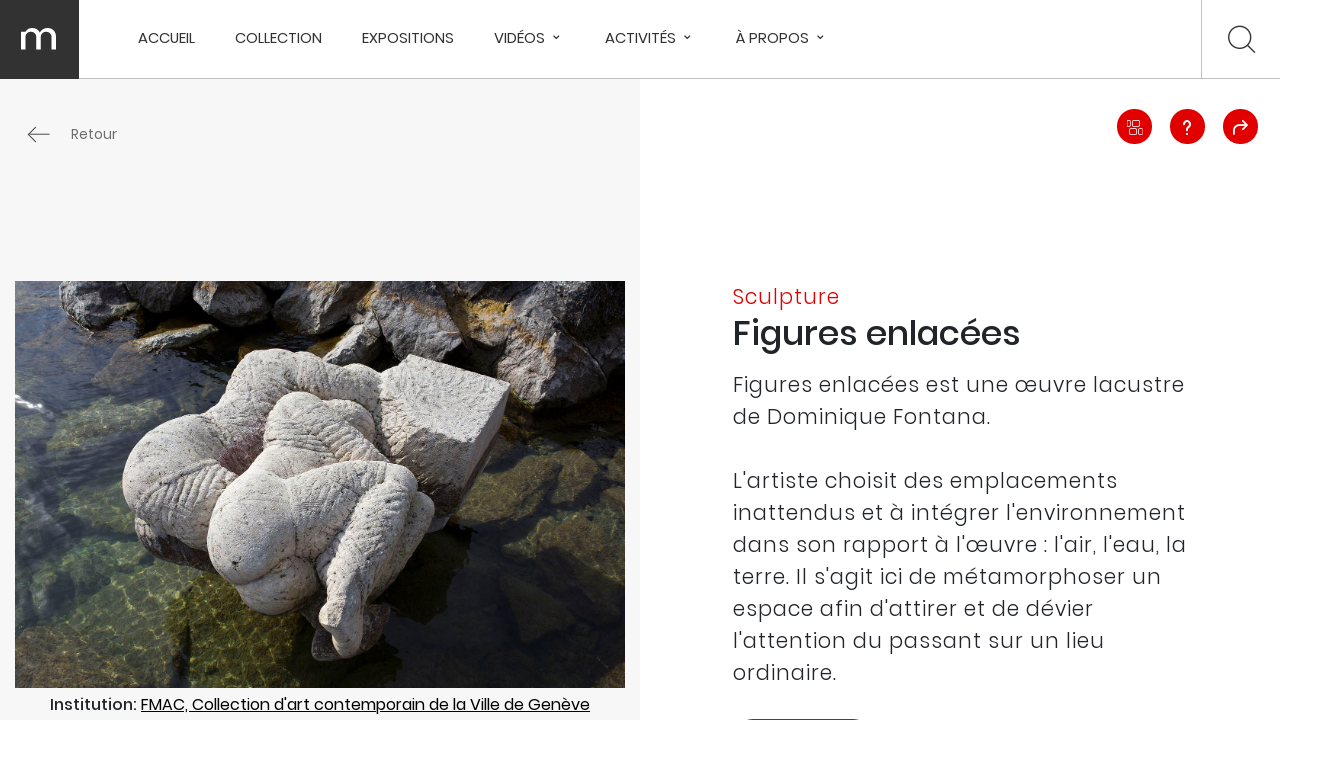

--- FILE ---
content_type: text/html; charset=UTF-8
request_url: https://mirabilia.ch/fr/oeuvre/figures-enlacees
body_size: 14875
content:


<!-- THEME DEBUG -->
<!-- THEME HOOK: 'html' -->
<!-- FILE NAME SUGGESTIONS:
   ▪️ html--node--199.html.twig
   ▪️ html--node--%.html.twig
   ▪️ html--node.html.twig
   ✅ html.html.twig
-->
<!-- 💡 BEGIN CUSTOM TEMPLATE OUTPUT from 'themes/custom/mirabilia/templates/html.html.twig' -->
 <!DOCTYPE html>
 <html lang="fr" dir="ltr" prefix="content: http://purl.org/rss/1.0/modules/content/  dc: http://purl.org/dc/terms/  foaf: http://xmlns.com/foaf/0.1/  og: http://ogp.me/ns#  rdfs: http://www.w3.org/2000/01/rdf-schema#  schema: http://schema.org/  sioc: http://rdfs.org/sioc/ns#  sioct: http://rdfs.org/sioc/types#  skos: http://www.w3.org/2004/02/skos/core#  xsd: http://www.w3.org/2001/XMLSchema# ">
   <head>
    <meta charset="utf-8" />
<link rel="canonical" href="https://mirabilia.ch/fr/oeuvre/figures-enlacees" />
<meta property="og:site_name" content="Mirabilia" />
<meta property="og:url" content="https://mirabilia.ch/fr/oeuvre/figures-enlacees" />
<meta property="og:title" content="Figures enlacées | Mirabilia" />
<meta property="og:description" content="Figures enlacées est une œuvre lacustre de Dominique Fontana. L&#039;artiste choisit des emplacements inattendus et à intégrer l&#039;environnement dans son rapport à l&#039;œuvre : l&#039;air, l&#039;eau, la terre. Il s&#039;agit ici de métamorphoser un espace afin d&#039;attirer et de dévier l&#039;attention du passant sur un lieu ordinaire." />
<meta property="og:image" content="https://mirabilia.ch/sites/default/files/photos/1985-008_FONTANADominique-L_olivet-05%20%281%29.jpg" />
<meta property="pin:url" content="https://mirabilia.ch/fr/oeuvre/figures-enlacees" />
<meta name="twitter:title" content="Figures enlacées | Mirabilia" />
<meta name="facebook-domain-verification" content="bb85qn7p9v3ju4b86a61ve496o952u" />
<meta name="Generator" content="Drupal 10 (https://www.drupal.org)" />
<meta name="MobileOptimized" content="width" />
<meta name="HandheldFriendly" content="true" />
<meta name="viewport" content="width=device-width, initial-scale=1.0" />
<link rel="icon" href="/themes/custom/mirabilia/favicon.ico" type="image/vnd.microsoft.icon" />
<link rel="alternate" hreflang="fr" href="https://mirabilia.ch/fr/oeuvre/figures-enlacees" />
<script src="/sites/default/files/google_tag/mirabilia_google_tag_manager/google_tag.script.js?t9pcpf" defer></script>

    <title>Figures enlacées - Sculpture | Mirabilia</title>
    <link rel="stylesheet" media="all" href="/themes/custom/mirabilia/node_modules/bootstrap/dist/css/bootstrap.min.css?t9pcpf" />
<link rel="stylesheet" media="all" href="/themes/custom/mirabilia/node_modules/malihu-custom-scrollbar-plugin/jquery.mCustomScrollbar.css?t9pcpf" />
<link rel="stylesheet" media="all" href="/themes/custom/mirabilia/node_modules/material-icons/iconfont/material-icons.css?t9pcpf" />
<link rel="stylesheet" media="all" href="/themes/custom/mirabilia/node_modules/material-icons/css/material-icons.min.css?t9pcpf" />
<link rel="stylesheet" media="all" href="/themes/custom/mirabilia/node_modules/slick-carousel/slick/slick.css?t9pcpf" />
<link rel="stylesheet" media="all" href="/themes/custom/mirabilia/node_modules/magnify/dist/css/magnify.css?t9pcpf" />
<link rel="stylesheet" media="all" href="/core/modules/system/css/components/align.module.css?t9pcpf" />
<link rel="stylesheet" media="all" href="/core/modules/system/css/components/fieldgroup.module.css?t9pcpf" />
<link rel="stylesheet" media="all" href="/core/modules/system/css/components/container-inline.module.css?t9pcpf" />
<link rel="stylesheet" media="all" href="/core/modules/system/css/components/clearfix.module.css?t9pcpf" />
<link rel="stylesheet" media="all" href="/core/modules/system/css/components/details.module.css?t9pcpf" />
<link rel="stylesheet" media="all" href="/core/modules/system/css/components/hidden.module.css?t9pcpf" />
<link rel="stylesheet" media="all" href="/core/modules/system/css/components/item-list.module.css?t9pcpf" />
<link rel="stylesheet" media="all" href="/core/modules/system/css/components/js.module.css?t9pcpf" />
<link rel="stylesheet" media="all" href="/core/modules/system/css/components/nowrap.module.css?t9pcpf" />
<link rel="stylesheet" media="all" href="/core/modules/system/css/components/position-container.module.css?t9pcpf" />
<link rel="stylesheet" media="all" href="/core/modules/system/css/components/reset-appearance.module.css?t9pcpf" />
<link rel="stylesheet" media="all" href="/core/modules/system/css/components/resize.module.css?t9pcpf" />
<link rel="stylesheet" media="all" href="/core/modules/system/css/components/system-status-counter.css?t9pcpf" />
<link rel="stylesheet" media="all" href="/core/modules/system/css/components/system-status-report-counters.css?t9pcpf" />
<link rel="stylesheet" media="all" href="/core/modules/system/css/components/system-status-report-general-info.css?t9pcpf" />
<link rel="stylesheet" media="all" href="/core/modules/system/css/components/tablesort.module.css?t9pcpf" />
<link rel="stylesheet" media="all" href="/modules/custom/front/mi_artwork/assets/css/artwork.css?t9pcpf" />
<link rel="stylesheet" media="all" href="/modules/custom/front/mi_layout/assets/css/breadcrumb.css?t9pcpf" />
<link rel="stylesheet" media="all" href="/modules/custom/front/mi_layout/assets/css/footer.css?t9pcpf" />
<link rel="stylesheet" media="all" href="/modules/custom/front/mi_layout/assets/css/header.css?t9pcpf" />
<link rel="stylesheet" media="all" href="/modules/custom/front/mi_way/assets/css/way.css?t9pcpf" />
<link rel="stylesheet" media="all" href="/modules/custom/front/mi_share/assets/css/popup.css?t9pcpf" />
<link rel="stylesheet" media="all" href="/modules/custom/front/mi_artwork/assets/css/popup_collection.css?t9pcpf" />
<link rel="stylesheet" media="all" href="/modules/custom/front/mi_artwork/assets/css/popup_detail.css?t9pcpf" />
<link rel="stylesheet" media="all" href="/modules/custom/front/mi_artwork/assets/css/popup_question.css?t9pcpf" />
<link rel="stylesheet" media="all" href="/modules/custom/front/mi_artwork/assets/css/popup_media.css?t9pcpf" />
<link rel="stylesheet" media="all" href="/themes/custom/mirabilia/css/style.css?t9pcpf" />

      <script src="/themes/custom/mirabilia/js/hotjar.js?v=1.x"></script>

  </head>
  <body>
    <noscript><iframe src="https://www.googletagmanager.com/ns.html?id=GTM-MMTBG6N" height="0" width="0" style="display:none;visibility:hidden"></iframe></noscript>
    <div id="loader"></div>
    <div id="mirabilia-template">
      

<!-- THEME DEBUG -->
<!-- THEME HOOK: 'off_canvas_page_wrapper' -->
<!-- BEGIN OUTPUT from 'core/modules/system/templates/off-canvas-page-wrapper.html.twig' -->
  <div class="dialog-off-canvas-main-canvas" data-off-canvas-main-canvas>
    

<!-- THEME DEBUG -->
<!-- THEME HOOK: 'page' -->
<!-- FILE NAME SUGGESTIONS:
   ▪️ page--node--199.html.twig
   ▪️ page--node--%.html.twig
   ▪️ page--node.html.twig
   ✅ page.html.twig
-->
<!-- 💡 BEGIN CUSTOM TEMPLATE OUTPUT from 'themes/custom/mirabilia/templates/page.html.twig' -->
<div class="layout interne">
	
	

<!-- THEME DEBUG -->
<!-- THEME HOOK: 'block' -->
<!-- FILE NAME SUGGESTIONS:
   ▪️ block--mi-layout-header-block.html.twig
   ▪️ block--mi-layout.html.twig
   ✅ block.html.twig
-->
<!-- BEGIN OUTPUT from 'core/modules/block/templates/block.html.twig' -->
<div>
  
    
      

<!-- THEME DEBUG -->
<!-- THEME HOOK: 'theme_layout_header_block' -->
<!-- BEGIN OUTPUT from 'modules/custom/front/mi_layout/templates/blocks/header.html.twig' -->
<div id="header" class="scrolling">
	<a href="https://mirabilia.ch/fr" class="logo" title="Accueil">
	</a>
	<div class="menu" data-open="Menu" data-close="Fermer">
		<div class="center d-lg-none">
			<div class="burger">
				<span></span>
				<span></span>
				<span></span>
			</div>
			<span class="text">Menu</span>
		</div>
    <div class="menu-main d-none d-lg-flex">
      

<!-- THEME DEBUG -->
<!-- THEME HOOK: 'menu__main' -->
<!-- FILE NAME SUGGESTIONS:
   ▪️ menu--main.html.twig
   ▪️ menu--extras--main.html.twig
   ✅ menu--extras.html.twig
   ▪️ menu--main.html.twig
   ▪️ menu--main.html.twig
   ▪️ menu.html.twig
-->
<!-- BEGIN OUTPUT from 'modules/contrib/menu_item_extras/templates/menu--extras.html.twig' -->


  <ul class="menu menu-level-0">
                  
        <li class="menu-item">
          <a href="/fr" data-drupal-link-system-path="&lt;front&gt;">Accueil</a>
                                

<!-- THEME DEBUG -->
<!-- THEME HOOK: 'menu_link_content' -->
<!-- FILE NAME SUGGESTIONS:
   ▪️ menu-link-content--main--standard.front-page--default.html.twig
   ▪️ menu-link-content--main--standard.front-page.html.twig
   ▪️ menu-link-content--main--menu-level-0--default.html.twig
   ▪️ menu-link-content--main--menu-level-0.html.twig
   ▪️ menu-link-content--menu-level-0.html.twig
   ▪️ menu-link-content--main--default.html.twig
   ✅ menu-link-content--main.html.twig
   ▪️ menu-link-content--default.html.twig
   ▪️ menu-link-content.html.twig
-->
<!-- 💡 BEGIN CUSTOM TEMPLATE OUTPUT from 'themes/custom/mirabilia/templates/menu-link-content--main.html.twig' -->

  
  
<div class="d-none menu-link-wrapper">
  <div class="menu_link_content menu-link-contentmain view-mode-default menu-dropdown menu-dropdown-0 menu-type-default col-lg-10">
                          <div class="d-none menu-default">
                                  </div>
          </div>
</div>



<!-- END CUSTOM TEMPLATE OUTPUT from 'themes/custom/mirabilia/templates/menu-link-content--main.html.twig' -->


                  </li>
                      
        <li class="menu-item">
          <a href="/fr/search" title="Les merveilles sont l&#039;ensemble des objets présents sur mirabilia" data-drupal-link-system-path="search">Collection</a>
                                

<!-- THEME DEBUG -->
<!-- THEME HOOK: 'menu_link_content' -->
<!-- FILE NAME SUGGESTIONS:
   ▪️ menu-link-content--main--1--default.html.twig
   ▪️ menu-link-content--main--1.html.twig
   ▪️ menu-link-content--main--menu-level-0--default.html.twig
   ▪️ menu-link-content--main--menu-level-0.html.twig
   ▪️ menu-link-content--menu-level-0.html.twig
   ▪️ menu-link-content--main--default.html.twig
   ✅ menu-link-content--main.html.twig
   ▪️ menu-link-content--default.html.twig
   ▪️ menu-link-content.html.twig
-->
<!-- 💡 BEGIN CUSTOM TEMPLATE OUTPUT from 'themes/custom/mirabilia/templates/menu-link-content--main.html.twig' -->

  
  
<div class="d-none menu-link-wrapper">
  <div class="menu_link_content menu-link-contentmain view-mode-default menu-dropdown menu-dropdown-0 menu-type-default col-lg-10">
                          <div class="d-none menu-default">
                                  </div>
          </div>
</div>



<!-- END CUSTOM TEMPLATE OUTPUT from 'themes/custom/mirabilia/templates/menu-link-content--main.html.twig' -->


                  </li>
                      
        <li class="menu-item">
          <a href="/fr/parcours" data-drupal-link-system-path="parcours">Expositions </a>
                                

<!-- THEME DEBUG -->
<!-- THEME HOOK: 'menu_link_content' -->
<!-- FILE NAME SUGGESTIONS:
   ▪️ menu-link-content--main--2--default.html.twig
   ▪️ menu-link-content--main--2.html.twig
   ▪️ menu-link-content--main--menu-level-0--default.html.twig
   ▪️ menu-link-content--main--menu-level-0.html.twig
   ▪️ menu-link-content--menu-level-0.html.twig
   ▪️ menu-link-content--main--default.html.twig
   ✅ menu-link-content--main.html.twig
   ▪️ menu-link-content--default.html.twig
   ▪️ menu-link-content.html.twig
-->
<!-- 💡 BEGIN CUSTOM TEMPLATE OUTPUT from 'themes/custom/mirabilia/templates/menu-link-content--main.html.twig' -->

  
  
<div class="d-none menu-link-wrapper">
  <div class="menu_link_content menu-link-contentmain view-mode-default menu-dropdown menu-dropdown-0 menu-type-default col-lg-10">
                          <div class="d-none menu-default">
                                  </div>
          </div>
</div>



<!-- END CUSTOM TEMPLATE OUTPUT from 'themes/custom/mirabilia/templates/menu-link-content--main.html.twig' -->


                  </li>
                      
        <li class="menu-item menu-item--expanded">
          <a href="https://mirabilia.ch/fr/collection-de-videos">Vidéos</a>
                                

<!-- THEME DEBUG -->
<!-- THEME HOOK: 'menu_link_content' -->
<!-- FILE NAME SUGGESTIONS:
   ▪️ menu-link-content--main--14--default.html.twig
   ▪️ menu-link-content--main--14.html.twig
   ▪️ menu-link-content--main--menu-level-0--default.html.twig
   ▪️ menu-link-content--main--menu-level-0.html.twig
   ▪️ menu-link-content--menu-level-0.html.twig
   ▪️ menu-link-content--main--default.html.twig
   ✅ menu-link-content--main.html.twig
   ▪️ menu-link-content--default.html.twig
   ▪️ menu-link-content.html.twig
-->
<!-- 💡 BEGIN CUSTOM TEMPLATE OUTPUT from 'themes/custom/mirabilia/templates/menu-link-content--main.html.twig' -->

  
  
<div class="d-none menu-link-wrapper">
  <div class="menu_link_content menu-link-contentmain view-mode-default menu-dropdown menu-dropdown-0 menu-type-default col-lg-10">
                            

<!-- THEME DEBUG -->
<!-- THEME HOOK: 'menu_levels' -->
<!-- FILE NAME SUGGESTIONS:
   ▪️ menu-levels--main--level-1.html.twig
   ✅ menu-levels--main.html.twig
   ▪️ menu-levels--level-1.html.twig
   ▪️ menu-levels.html.twig
-->
<!-- 💡 BEGIN CUSTOM TEMPLATE OUTPUT from 'themes/custom/mirabilia/templates/menu-levels--main.html.twig' -->

  <ul class="menu menu-level-1 col-lg-4">
            
      <li class="menu-item">
        <div class="col-12">
        <a href="https://mirabilia.ch/fr/les-complements-dobjets">Les compléments d&#039;objets </a>
        </div>
                          

<!-- THEME DEBUG -->
<!-- THEME HOOK: 'menu_link_content' -->
<!-- FILE NAME SUGGESTIONS:
   ▪️ menu-link-content--main--15--default.html.twig
   ▪️ menu-link-content--main--15.html.twig
   ▪️ menu-link-content--main--menu-level-1--default.html.twig
   ▪️ menu-link-content--main--menu-level-1.html.twig
   ▪️ menu-link-content--menu-level-1.html.twig
   ▪️ menu-link-content--main--default.html.twig
   ✅ menu-link-content--main.html.twig
   ▪️ menu-link-content--default.html.twig
   ▪️ menu-link-content.html.twig
-->
<!-- 💡 BEGIN CUSTOM TEMPLATE OUTPUT from 'themes/custom/mirabilia/templates/menu-link-content--main.html.twig' -->

  
  
<div class="d-none ">
  <div class="menu_link_content menu-link-contentmain view-mode-default menu-dropdown menu-dropdown-1 menu-type-default">
                  <div class="description col-12">
        <p>Des vidéos accompagnées de commentaires permettent de faire connaissance avec des œuvres et objets dans leurs moindres détails.</p>
      </div>
              </div>
</div>



<!-- END CUSTOM TEMPLATE OUTPUT from 'themes/custom/mirabilia/templates/menu-link-content--main.html.twig' -->


              </li>
                
      <li class="menu-item">
        <div class="col-12">
        <a href="https://mirabilia.ch/fr/numerisations-5d">Numérisations 5D</a>
        </div>
                          

<!-- THEME DEBUG -->
<!-- THEME HOOK: 'menu_link_content' -->
<!-- FILE NAME SUGGESTIONS:
   ▪️ menu-link-content--main--16--default.html.twig
   ▪️ menu-link-content--main--16.html.twig
   ▪️ menu-link-content--main--menu-level-1--default.html.twig
   ▪️ menu-link-content--main--menu-level-1.html.twig
   ▪️ menu-link-content--menu-level-1.html.twig
   ▪️ menu-link-content--main--default.html.twig
   ✅ menu-link-content--main.html.twig
   ▪️ menu-link-content--default.html.twig
   ▪️ menu-link-content.html.twig
-->
<!-- 💡 BEGIN CUSTOM TEMPLATE OUTPUT from 'themes/custom/mirabilia/templates/menu-link-content--main.html.twig' -->

  
  
<div class="d-none ">
  <div class="menu_link_content menu-link-contentmain view-mode-default menu-dropdown menu-dropdown-1 menu-type-default">
                  <div class="description col-12">
        <p>Scrutez de près des œuvres et objets grâce à la technologie de la numérisation 5D.</p>
      </div>
              </div>
</div>



<!-- END CUSTOM TEMPLATE OUTPUT from 'themes/custom/mirabilia/templates/menu-link-content--main.html.twig' -->


              </li>
                
      <li class="menu-item">
        <div class="col-12">
        <a href="https://mirabilia.ch/fr/interviews-avec-les-expert-e-s-de-nos-musees">Entretiens avec nos expert-e-s</a>
        </div>
                          

<!-- THEME DEBUG -->
<!-- THEME HOOK: 'menu_link_content' -->
<!-- FILE NAME SUGGESTIONS:
   ▪️ menu-link-content--main--17--default.html.twig
   ▪️ menu-link-content--main--17.html.twig
   ▪️ menu-link-content--main--menu-level-1--default.html.twig
   ▪️ menu-link-content--main--menu-level-1.html.twig
   ▪️ menu-link-content--menu-level-1.html.twig
   ▪️ menu-link-content--main--default.html.twig
   ✅ menu-link-content--main.html.twig
   ▪️ menu-link-content--default.html.twig
   ▪️ menu-link-content.html.twig
-->
<!-- 💡 BEGIN CUSTOM TEMPLATE OUTPUT from 'themes/custom/mirabilia/templates/menu-link-content--main.html.twig' -->

  
  
<div class="d-none ">
  <div class="menu_link_content menu-link-contentmain view-mode-default menu-dropdown menu-dropdown-1 menu-type-default">
                  <div class="description col-12">
        <p>Les professionnel-le-s des institutions culturelles de la Ville de Genève racontent les fascinantes histoires, anecdotes et particularités d’œuvres et objets des collections.&nbsp;</p>
      </div>
              </div>
</div>



<!-- END CUSTOM TEMPLATE OUTPUT from 'themes/custom/mirabilia/templates/menu-link-content--main.html.twig' -->


              </li>
        </ul>
  <div class="col-lg-7 offset-lg-1 menu-presentation"></div>



<!-- END CUSTOM TEMPLATE OUTPUT from 'themes/custom/mirabilia/templates/menu-levels--main.html.twig' -->


            <div class="d-none menu-default">
              <div class="description col-12">
        <p>Mirabilia vous ouvre la porte à des découvertes et anecdotes fascinantes sur les œuvres et objets des collections de la Ville de Genève.&nbsp;</p>
      </div>
              </div>
          </div>
</div>



<!-- END CUSTOM TEMPLATE OUTPUT from 'themes/custom/mirabilia/templates/menu-link-content--main.html.twig' -->


                  </li>
                      
        <li class="menu-item menu-item--expanded">
          <a href="/fr/mirabilia-familia" data-drupal-link-system-path="node/755">Activités</a>
                                

<!-- THEME DEBUG -->
<!-- THEME HOOK: 'menu_link_content' -->
<!-- FILE NAME SUGGESTIONS:
   ▪️ menu-link-content--main--3--default.html.twig
   ▪️ menu-link-content--main--3.html.twig
   ▪️ menu-link-content--main--menu-level-0--default.html.twig
   ▪️ menu-link-content--main--menu-level-0.html.twig
   ▪️ menu-link-content--menu-level-0.html.twig
   ▪️ menu-link-content--main--default.html.twig
   ✅ menu-link-content--main.html.twig
   ▪️ menu-link-content--default.html.twig
   ▪️ menu-link-content.html.twig
-->
<!-- 💡 BEGIN CUSTOM TEMPLATE OUTPUT from 'themes/custom/mirabilia/templates/menu-link-content--main.html.twig' -->

  
  
<div class="d-none menu-link-wrapper">
  <div class="menu_link_content menu-link-contentmain view-mode-default menu-dropdown menu-dropdown-0 menu-type-default col-lg-10">
                            

<!-- THEME DEBUG -->
<!-- THEME HOOK: 'menu_levels' -->
<!-- FILE NAME SUGGESTIONS:
   ▪️ menu-levels--main--level-1.html.twig
   ✅ menu-levels--main.html.twig
   ▪️ menu-levels--level-1.html.twig
   ▪️ menu-levels.html.twig
-->
<!-- 💡 BEGIN CUSTOM TEMPLATE OUTPUT from 'themes/custom/mirabilia/templates/menu-levels--main.html.twig' -->

  <ul class="menu menu-level-1 col-lg-4">
            
      <li class="menu-item">
        <div class="col-12">
        <a href="/fr/mirabilia-familia" data-drupal-link-system-path="node/755">mirabilia FAMILIA</a>
        </div>
                          

<!-- THEME DEBUG -->
<!-- THEME HOOK: 'menu_link_content' -->
<!-- FILE NAME SUGGESTIONS:
   ▪️ menu-link-content--main--7--default.html.twig
   ▪️ menu-link-content--main--7.html.twig
   ▪️ menu-link-content--main--menu-level-1--default.html.twig
   ▪️ menu-link-content--main--menu-level-1.html.twig
   ▪️ menu-link-content--menu-level-1.html.twig
   ▪️ menu-link-content--main--default.html.twig
   ✅ menu-link-content--main.html.twig
   ▪️ menu-link-content--default.html.twig
   ▪️ menu-link-content.html.twig
-->
<!-- 💡 BEGIN CUSTOM TEMPLATE OUTPUT from 'themes/custom/mirabilia/templates/menu-link-content--main.html.twig' -->

  
  
<div class="d-none ">
  <div class="menu_link_content menu-link-contentmain view-mode-default menu-dropdown menu-dropdown-1 menu-type-default">
                  <div class="description col-6">
        <p>S’occuper en famille, en se cultivant&nbsp;: les merveilles présentées sur Mirabilia se déclinent en activités pour les enfants.</p>
      </div>
      <div class="images col-6">
        
        

<!-- THEME DEBUG -->
<!-- THEME HOOK: 'image_style' -->
<!-- BEGIN OUTPUT from 'core/modules/image/templates/image-style.html.twig' -->


<!-- THEME DEBUG -->
<!-- THEME HOOK: 'image' -->
<!-- BEGIN OUTPUT from 'core/modules/system/templates/image.html.twig' -->
<img class="menu-image" src="/sites/default/files/styles/home_menu/public/2022-09/IMG_7906.JPEG?itok=t_Xud0_6" width="300" height="240" alt="activités mirabilia familia" loading="lazy" typeof="foaf:Image" />

<!-- END OUTPUT from 'core/modules/system/templates/image.html.twig' -->



<!-- END OUTPUT from 'core/modules/image/templates/image-style.html.twig' -->


      </div>
              </div>
</div>



<!-- END CUSTOM TEMPLATE OUTPUT from 'themes/custom/mirabilia/templates/menu-link-content--main.html.twig' -->


              </li>
                
      <li class="menu-item">
        <div class="col-12">
        <a href="/fr/les-visites-insolites" data-drupal-link-system-path="node/759">Les visites insolites</a>
        </div>
                          

<!-- THEME DEBUG -->
<!-- THEME HOOK: 'menu_link_content' -->
<!-- FILE NAME SUGGESTIONS:
   ▪️ menu-link-content--main--9--default.html.twig
   ▪️ menu-link-content--main--9.html.twig
   ▪️ menu-link-content--main--menu-level-1--default.html.twig
   ▪️ menu-link-content--main--menu-level-1.html.twig
   ▪️ menu-link-content--menu-level-1.html.twig
   ▪️ menu-link-content--main--default.html.twig
   ✅ menu-link-content--main.html.twig
   ▪️ menu-link-content--default.html.twig
   ▪️ menu-link-content.html.twig
-->
<!-- 💡 BEGIN CUSTOM TEMPLATE OUTPUT from 'themes/custom/mirabilia/templates/menu-link-content--main.html.twig' -->

  
  
<div class="d-none ">
  <div class="menu_link_content menu-link-contentmain view-mode-default menu-dropdown menu-dropdown-1 menu-type-default">
                  <div class="description col-6">
        <p>Découvrez les expositions thématiques de Mirabilia à travers une visite « dont vous êtes le héros ».<br>&nbsp;</p>
      </div>
      <div class="images col-6">
        
        

<!-- THEME DEBUG -->
<!-- THEME HOOK: 'image_style' -->
<!-- BEGIN OUTPUT from 'core/modules/image/templates/image-style.html.twig' -->


<!-- THEME DEBUG -->
<!-- THEME HOOK: 'image' -->
<!-- BEGIN OUTPUT from 'core/modules/system/templates/image.html.twig' -->
<img class="menu-image" src="/sites/default/files/styles/home_menu/public/2022-10/Visites-insolites_lunettes.png?itok=n_-3_MQf" width="300" height="240" alt="Image le héros c&#039;est vous" loading="lazy" typeof="foaf:Image" />

<!-- END OUTPUT from 'core/modules/system/templates/image.html.twig' -->



<!-- END OUTPUT from 'core/modules/image/templates/image-style.html.twig' -->


      </div>
              </div>
</div>



<!-- END CUSTOM TEMPLATE OUTPUT from 'themes/custom/mirabilia/templates/menu-link-content--main.html.twig' -->


              </li>
                
      <li class="menu-item">
        <div class="col-12">
        <a href="/fr/collections" data-drupal-link-system-path="collections">Vos collections</a>
        </div>
                          

<!-- THEME DEBUG -->
<!-- THEME HOOK: 'menu_link_content' -->
<!-- FILE NAME SUGGESTIONS:
   ▪️ menu-link-content--main--8--default.html.twig
   ▪️ menu-link-content--main--8.html.twig
   ▪️ menu-link-content--main--menu-level-1--default.html.twig
   ▪️ menu-link-content--main--menu-level-1.html.twig
   ▪️ menu-link-content--menu-level-1.html.twig
   ▪️ menu-link-content--main--default.html.twig
   ✅ menu-link-content--main.html.twig
   ▪️ menu-link-content--default.html.twig
   ▪️ menu-link-content.html.twig
-->
<!-- 💡 BEGIN CUSTOM TEMPLATE OUTPUT from 'themes/custom/mirabilia/templates/menu-link-content--main.html.twig' -->

  
  
<div class="d-none ">
  <div class="menu_link_content menu-link-contentmain view-mode-default menu-dropdown menu-dropdown-1 menu-type-default">
                  <div class="description col-6">
        <p>Créez une collection personnelle composée de vos objets préférés et découvrez celles des autres.</p>
      </div>
      <div class="images col-6">
        
        

<!-- THEME DEBUG -->
<!-- THEME HOOK: 'image_style' -->
<!-- BEGIN OUTPUT from 'core/modules/image/templates/image-style.html.twig' -->


<!-- THEME DEBUG -->
<!-- THEME HOOK: 'image' -->
<!-- BEGIN OUTPUT from 'core/modules/system/templates/image.html.twig' -->
<img class="menu-image" src="/sites/default/files/styles/home_menu/public/2022-09/Image%20collection_Plan%20de%20travail%201.jpg?itok=-DcJBMTX" width="300" height="240" alt="Image collection personnelle" loading="lazy" typeof="foaf:Image" />

<!-- END OUTPUT from 'core/modules/system/templates/image.html.twig' -->



<!-- END OUTPUT from 'core/modules/image/templates/image-style.html.twig' -->


      </div>
              </div>
</div>



<!-- END CUSTOM TEMPLATE OUTPUT from 'themes/custom/mirabilia/templates/menu-link-content--main.html.twig' -->


              </li>
                
      <li class="menu-item">
        <div class="col-12">
        <a href="/fr/enseigner-le-francais" data-drupal-link-system-path="node/760">Enseigner le français </a>
        </div>
                          

<!-- THEME DEBUG -->
<!-- THEME HOOK: 'menu_link_content' -->
<!-- FILE NAME SUGGESTIONS:
   ▪️ menu-link-content--main--10--default.html.twig
   ▪️ menu-link-content--main--10.html.twig
   ▪️ menu-link-content--main--menu-level-1--default.html.twig
   ▪️ menu-link-content--main--menu-level-1.html.twig
   ▪️ menu-link-content--menu-level-1.html.twig
   ▪️ menu-link-content--main--default.html.twig
   ✅ menu-link-content--main.html.twig
   ▪️ menu-link-content--default.html.twig
   ▪️ menu-link-content.html.twig
-->
<!-- 💡 BEGIN CUSTOM TEMPLATE OUTPUT from 'themes/custom/mirabilia/templates/menu-link-content--main.html.twig' -->

  
  
<div class="d-none ">
  <div class="menu_link_content menu-link-contentmain view-mode-default menu-dropdown menu-dropdown-1 menu-type-default">
                  <div class="description col-12">
        <p>Des ressources pédagogiques basées sur les contenus culturels et scientifiques de mirabilia, à l'attention des formateurs et formatrices de français langue étrangère (FLE).</p>
      </div>
              </div>
</div>



<!-- END CUSTOM TEMPLATE OUTPUT from 'themes/custom/mirabilia/templates/menu-link-content--main.html.twig' -->


              </li>
        </ul>
  <div class="col-lg-7 offset-lg-1 menu-presentation"></div>



<!-- END CUSTOM TEMPLATE OUTPUT from 'themes/custom/mirabilia/templates/menu-levels--main.html.twig' -->


            <div class="d-none menu-default">
              <div class="description col-12">
        <p>Mirabilia titille votre curiosité, enseigne et vous embarque pour des expériences insolites. Laissez-vous étonner par les différentes activités proposées.</p>
      </div>
              </div>
          </div>
</div>



<!-- END CUSTOM TEMPLATE OUTPUT from 'themes/custom/mirabilia/templates/menu-link-content--main.html.twig' -->


                  </li>
                      
        <li class="menu-item menu-item--expanded">
          <a href="/fr/a-propos" title="Mirabilia existe grâce à la fructueuse collaboration entre 8 institutions muséales de la Ville de Genève. La plateforme fait découvrir des œuvres et objets merveilleux parfois inaccessibles au public, par le texte et l’image." data-drupal-link-system-path="node/384">À propos</a>
                                

<!-- THEME DEBUG -->
<!-- THEME HOOK: 'menu_link_content' -->
<!-- FILE NAME SUGGESTIONS:
   ▪️ menu-link-content--main--4--default.html.twig
   ▪️ menu-link-content--main--4.html.twig
   ▪️ menu-link-content--main--menu-level-0--default.html.twig
   ▪️ menu-link-content--main--menu-level-0.html.twig
   ▪️ menu-link-content--menu-level-0.html.twig
   ▪️ menu-link-content--main--default.html.twig
   ✅ menu-link-content--main.html.twig
   ▪️ menu-link-content--default.html.twig
   ▪️ menu-link-content.html.twig
-->
<!-- 💡 BEGIN CUSTOM TEMPLATE OUTPUT from 'themes/custom/mirabilia/templates/menu-link-content--main.html.twig' -->

  
  
<div class="d-none menu-link-wrapper">
  <div class="menu_link_content menu-link-contentmain view-mode-default menu-dropdown menu-dropdown-0 menu-type-default col-lg-10">
                            

<!-- THEME DEBUG -->
<!-- THEME HOOK: 'menu_levels' -->
<!-- FILE NAME SUGGESTIONS:
   ▪️ menu-levels--main--level-1.html.twig
   ✅ menu-levels--main.html.twig
   ▪️ menu-levels--level-1.html.twig
   ▪️ menu-levels.html.twig
-->
<!-- 💡 BEGIN CUSTOM TEMPLATE OUTPUT from 'themes/custom/mirabilia/templates/menu-levels--main.html.twig' -->

  <ul class="menu menu-level-1 col-lg-4">
            
      <li class="menu-item">
        <div class="col-12">
        <a href="/fr/a-propos" data-drupal-link-system-path="node/384">À propos</a>
        </div>
                          

<!-- THEME DEBUG -->
<!-- THEME HOOK: 'menu_link_content' -->
<!-- FILE NAME SUGGESTIONS:
   ▪️ menu-link-content--main--13--default.html.twig
   ▪️ menu-link-content--main--13.html.twig
   ▪️ menu-link-content--main--menu-level-1--default.html.twig
   ▪️ menu-link-content--main--menu-level-1.html.twig
   ▪️ menu-link-content--menu-level-1.html.twig
   ▪️ menu-link-content--main--default.html.twig
   ✅ menu-link-content--main.html.twig
   ▪️ menu-link-content--default.html.twig
   ▪️ menu-link-content.html.twig
-->
<!-- 💡 BEGIN CUSTOM TEMPLATE OUTPUT from 'themes/custom/mirabilia/templates/menu-link-content--main.html.twig' -->

  
  
<div class="d-none ">
  <div class="menu_link_content menu-link-contentmain view-mode-default menu-dropdown menu-dropdown-1 menu-type-default">
                  <div class="description col-12">
        <p>Mirabilia existe grâce à la fructueuse collaboration entre 8 institutions muséales de la Ville de Genève. La plateforme fait découvrir des œuvres et objets merveilleux parfois inaccessibles au public, par le texte et l’image.</p>
      </div>
              </div>
</div>



<!-- END CUSTOM TEMPLATE OUTPUT from 'themes/custom/mirabilia/templates/menu-link-content--main.html.twig' -->


              </li>
                
      <li class="menu-item">
        <div class="col-12">
        <a href="https://mirabilia.ch/fr/institutions">Nos institutions</a>
        </div>
                          

<!-- THEME DEBUG -->
<!-- THEME HOOK: 'menu_link_content' -->
<!-- FILE NAME SUGGESTIONS:
   ▪️ menu-link-content--main--11--default.html.twig
   ▪️ menu-link-content--main--11.html.twig
   ▪️ menu-link-content--main--menu-level-1--default.html.twig
   ▪️ menu-link-content--main--menu-level-1.html.twig
   ▪️ menu-link-content--menu-level-1.html.twig
   ▪️ menu-link-content--main--default.html.twig
   ✅ menu-link-content--main.html.twig
   ▪️ menu-link-content--default.html.twig
   ▪️ menu-link-content.html.twig
-->
<!-- 💡 BEGIN CUSTOM TEMPLATE OUTPUT from 'themes/custom/mirabilia/templates/menu-link-content--main.html.twig' -->

  
  
<div class="d-none ">
  <div class="menu_link_content menu-link-contentmain view-mode-default menu-dropdown menu-dropdown-1 menu-type-default">
                  <div class="description col-12">
        <p>Du musée d'art à la botanique, en passant par l'art contemporain et l'ethnographie, sans oublier le patrimoine du livre et de l'image, les Institutions de la Ville de Genève regorgent de merveilles et vous ouvrent leurs portes.</p>
      </div>
              </div>
</div>



<!-- END CUSTOM TEMPLATE OUTPUT from 'themes/custom/mirabilia/templates/menu-link-content--main.html.twig' -->


              </li>
                
      <li class="menu-item">
        <div class="col-12">
        <a href="https://mirabilia.ch/fr/page/portail-des-collections-en-ligne" title="Découvrez ici l&#039;ensemble des collections en ligne des musées et bibliothèques de la Ville de Genève. ">Portail des collections en ligne</a>
        </div>
                          

<!-- THEME DEBUG -->
<!-- THEME HOOK: 'menu_link_content' -->
<!-- FILE NAME SUGGESTIONS:
   ▪️ menu-link-content--main--12--default.html.twig
   ▪️ menu-link-content--main--12.html.twig
   ▪️ menu-link-content--main--menu-level-1--default.html.twig
   ▪️ menu-link-content--main--menu-level-1.html.twig
   ▪️ menu-link-content--menu-level-1.html.twig
   ▪️ menu-link-content--main--default.html.twig
   ✅ menu-link-content--main.html.twig
   ▪️ menu-link-content--default.html.twig
   ▪️ menu-link-content.html.twig
-->
<!-- 💡 BEGIN CUSTOM TEMPLATE OUTPUT from 'themes/custom/mirabilia/templates/menu-link-content--main.html.twig' -->

  
  
<div class="d-none ">
  <div class="menu_link_content menu-link-contentmain view-mode-default menu-dropdown menu-dropdown-1 menu-type-default">
                  <div class="description col-12">
        <p>Découvrez ici l'ensemble des collections en ligne des musées et bibliothèques de la Ville de Genève.&nbsp;</p>
      </div>
              </div>
</div>



<!-- END CUSTOM TEMPLATE OUTPUT from 'themes/custom/mirabilia/templates/menu-link-content--main.html.twig' -->


              </li>
        </ul>
  <div class="col-lg-7 offset-lg-1 menu-presentation"></div>



<!-- END CUSTOM TEMPLATE OUTPUT from 'themes/custom/mirabilia/templates/menu-levels--main.html.twig' -->


            <div class="d-none menu-default">
                                  </div>
          </div>
</div>



<!-- END CUSTOM TEMPLATE OUTPUT from 'themes/custom/mirabilia/templates/menu-link-content--main.html.twig' -->


                  </li>
          </ul>


<!-- END OUTPUT from 'modules/contrib/menu_item_extras/templates/menu--extras.html.twig' -->


    </div>
	</div>
	<ul class="tools">
    		<li>
			<a title="moteur de recherche" href="/fr/search" class=" search">
				<span class="icon-search"></span>
			</a>
		</li>
	</ul>
</div>
<div class="sub-menu-main d-none"></div>
<div id="menu">
	<div class="container-fluid">
		<div class="row">
			<div class="col-12 col-lg-8 left">
				<div class="center">
					<div class="logo d-none d-lg-block">
						<span>Merveilles des collections de la Ville de Genève</span>
					</div>
					<div class="menu-main">
						

<!-- THEME DEBUG -->
<!-- THEME HOOK: 'menu__main' -->
<!-- FILE NAME SUGGESTIONS:
   ▪️ menu--main.html.twig
   ▪️ menu--extras--main.html.twig
   ✅ menu--extras.html.twig
   ▪️ menu--main.html.twig
   ▪️ menu--main.html.twig
   ▪️ menu.html.twig
-->
<!-- BEGIN OUTPUT from 'modules/contrib/menu_item_extras/templates/menu--extras.html.twig' -->


  <ul class="menu menu-level-0">
                  
        <li class="menu-item">
          <a href="/fr" data-drupal-link-system-path="&lt;front&gt;">Accueil</a>
                                

<!-- THEME DEBUG -->
<!-- THEME HOOK: 'menu_link_content' -->
<!-- FILE NAME SUGGESTIONS:
   ▪️ menu-link-content--main--standard.front-page--default.html.twig
   ▪️ menu-link-content--main--standard.front-page.html.twig
   ▪️ menu-link-content--main--menu-level-0--default.html.twig
   ▪️ menu-link-content--main--menu-level-0.html.twig
   ▪️ menu-link-content--menu-level-0.html.twig
   ▪️ menu-link-content--main--default.html.twig
   ✅ menu-link-content--main.html.twig
   ▪️ menu-link-content--default.html.twig
   ▪️ menu-link-content.html.twig
-->
<!-- 💡 BEGIN CUSTOM TEMPLATE OUTPUT from 'themes/custom/mirabilia/templates/menu-link-content--main.html.twig' -->

  
  
<div class="d-none menu-link-wrapper">
  <div class="menu_link_content menu-link-contentmain view-mode-default menu-dropdown menu-dropdown-0 menu-type-default col-lg-10">
                          <div class="d-none menu-default">
                                  </div>
          </div>
</div>



<!-- END CUSTOM TEMPLATE OUTPUT from 'themes/custom/mirabilia/templates/menu-link-content--main.html.twig' -->


                  </li>
                      
        <li class="menu-item">
          <a href="/fr/search" title="Les merveilles sont l&#039;ensemble des objets présents sur mirabilia" data-drupal-link-system-path="search">Collection</a>
                                

<!-- THEME DEBUG -->
<!-- THEME HOOK: 'menu_link_content' -->
<!-- FILE NAME SUGGESTIONS:
   ▪️ menu-link-content--main--1--default.html.twig
   ▪️ menu-link-content--main--1.html.twig
   ▪️ menu-link-content--main--menu-level-0--default.html.twig
   ▪️ menu-link-content--main--menu-level-0.html.twig
   ▪️ menu-link-content--menu-level-0.html.twig
   ▪️ menu-link-content--main--default.html.twig
   ✅ menu-link-content--main.html.twig
   ▪️ menu-link-content--default.html.twig
   ▪️ menu-link-content.html.twig
-->
<!-- 💡 BEGIN CUSTOM TEMPLATE OUTPUT from 'themes/custom/mirabilia/templates/menu-link-content--main.html.twig' -->

  
  
<div class="d-none menu-link-wrapper">
  <div class="menu_link_content menu-link-contentmain view-mode-default menu-dropdown menu-dropdown-0 menu-type-default col-lg-10">
                          <div class="d-none menu-default">
                                  </div>
          </div>
</div>



<!-- END CUSTOM TEMPLATE OUTPUT from 'themes/custom/mirabilia/templates/menu-link-content--main.html.twig' -->


                  </li>
                      
        <li class="menu-item">
          <a href="/fr/parcours" data-drupal-link-system-path="parcours">Expositions </a>
                                

<!-- THEME DEBUG -->
<!-- THEME HOOK: 'menu_link_content' -->
<!-- FILE NAME SUGGESTIONS:
   ▪️ menu-link-content--main--2--default.html.twig
   ▪️ menu-link-content--main--2.html.twig
   ▪️ menu-link-content--main--menu-level-0--default.html.twig
   ▪️ menu-link-content--main--menu-level-0.html.twig
   ▪️ menu-link-content--menu-level-0.html.twig
   ▪️ menu-link-content--main--default.html.twig
   ✅ menu-link-content--main.html.twig
   ▪️ menu-link-content--default.html.twig
   ▪️ menu-link-content.html.twig
-->
<!-- 💡 BEGIN CUSTOM TEMPLATE OUTPUT from 'themes/custom/mirabilia/templates/menu-link-content--main.html.twig' -->

  
  
<div class="d-none menu-link-wrapper">
  <div class="menu_link_content menu-link-contentmain view-mode-default menu-dropdown menu-dropdown-0 menu-type-default col-lg-10">
                          <div class="d-none menu-default">
                                  </div>
          </div>
</div>



<!-- END CUSTOM TEMPLATE OUTPUT from 'themes/custom/mirabilia/templates/menu-link-content--main.html.twig' -->


                  </li>
                      
        <li class="menu-item menu-item--expanded">
          <a href="https://mirabilia.ch/fr/collection-de-videos">Vidéos</a>
                                

<!-- THEME DEBUG -->
<!-- THEME HOOK: 'menu_link_content' -->
<!-- FILE NAME SUGGESTIONS:
   ▪️ menu-link-content--main--14--default.html.twig
   ▪️ menu-link-content--main--14.html.twig
   ▪️ menu-link-content--main--menu-level-0--default.html.twig
   ▪️ menu-link-content--main--menu-level-0.html.twig
   ▪️ menu-link-content--menu-level-0.html.twig
   ▪️ menu-link-content--main--default.html.twig
   ✅ menu-link-content--main.html.twig
   ▪️ menu-link-content--default.html.twig
   ▪️ menu-link-content.html.twig
-->
<!-- 💡 BEGIN CUSTOM TEMPLATE OUTPUT from 'themes/custom/mirabilia/templates/menu-link-content--main.html.twig' -->

  
  
<div class="d-none menu-link-wrapper">
  <div class="menu_link_content menu-link-contentmain view-mode-default menu-dropdown menu-dropdown-0 menu-type-default col-lg-10">
                            

<!-- THEME DEBUG -->
<!-- THEME HOOK: 'menu_levels' -->
<!-- FILE NAME SUGGESTIONS:
   ▪️ menu-levels--main--level-1.html.twig
   ✅ menu-levels--main.html.twig
   ▪️ menu-levels--level-1.html.twig
   ▪️ menu-levels.html.twig
-->
<!-- 💡 BEGIN CUSTOM TEMPLATE OUTPUT from 'themes/custom/mirabilia/templates/menu-levels--main.html.twig' -->

  <ul class="menu menu-level-1 col-lg-4">
            
      <li class="menu-item">
        <div class="col-12">
        <a href="https://mirabilia.ch/fr/les-complements-dobjets">Les compléments d&#039;objets </a>
        </div>
                          

<!-- THEME DEBUG -->
<!-- THEME HOOK: 'menu_link_content' -->
<!-- FILE NAME SUGGESTIONS:
   ▪️ menu-link-content--main--15--default.html.twig
   ▪️ menu-link-content--main--15.html.twig
   ▪️ menu-link-content--main--menu-level-1--default.html.twig
   ▪️ menu-link-content--main--menu-level-1.html.twig
   ▪️ menu-link-content--menu-level-1.html.twig
   ▪️ menu-link-content--main--default.html.twig
   ✅ menu-link-content--main.html.twig
   ▪️ menu-link-content--default.html.twig
   ▪️ menu-link-content.html.twig
-->
<!-- 💡 BEGIN CUSTOM TEMPLATE OUTPUT from 'themes/custom/mirabilia/templates/menu-link-content--main.html.twig' -->

  
  
<div class="d-none ">
  <div class="menu_link_content menu-link-contentmain view-mode-default menu-dropdown menu-dropdown-1 menu-type-default">
                  <div class="description col-12">
        <p>Des vidéos accompagnées de commentaires permettent de faire connaissance avec des œuvres et objets dans leurs moindres détails.</p>
      </div>
              </div>
</div>



<!-- END CUSTOM TEMPLATE OUTPUT from 'themes/custom/mirabilia/templates/menu-link-content--main.html.twig' -->


              </li>
                
      <li class="menu-item">
        <div class="col-12">
        <a href="https://mirabilia.ch/fr/numerisations-5d">Numérisations 5D</a>
        </div>
                          

<!-- THEME DEBUG -->
<!-- THEME HOOK: 'menu_link_content' -->
<!-- FILE NAME SUGGESTIONS:
   ▪️ menu-link-content--main--16--default.html.twig
   ▪️ menu-link-content--main--16.html.twig
   ▪️ menu-link-content--main--menu-level-1--default.html.twig
   ▪️ menu-link-content--main--menu-level-1.html.twig
   ▪️ menu-link-content--menu-level-1.html.twig
   ▪️ menu-link-content--main--default.html.twig
   ✅ menu-link-content--main.html.twig
   ▪️ menu-link-content--default.html.twig
   ▪️ menu-link-content.html.twig
-->
<!-- 💡 BEGIN CUSTOM TEMPLATE OUTPUT from 'themes/custom/mirabilia/templates/menu-link-content--main.html.twig' -->

  
  
<div class="d-none ">
  <div class="menu_link_content menu-link-contentmain view-mode-default menu-dropdown menu-dropdown-1 menu-type-default">
                  <div class="description col-12">
        <p>Scrutez de près des œuvres et objets grâce à la technologie de la numérisation 5D.</p>
      </div>
              </div>
</div>



<!-- END CUSTOM TEMPLATE OUTPUT from 'themes/custom/mirabilia/templates/menu-link-content--main.html.twig' -->


              </li>
                
      <li class="menu-item">
        <div class="col-12">
        <a href="https://mirabilia.ch/fr/interviews-avec-les-expert-e-s-de-nos-musees">Entretiens avec nos expert-e-s</a>
        </div>
                          

<!-- THEME DEBUG -->
<!-- THEME HOOK: 'menu_link_content' -->
<!-- FILE NAME SUGGESTIONS:
   ▪️ menu-link-content--main--17--default.html.twig
   ▪️ menu-link-content--main--17.html.twig
   ▪️ menu-link-content--main--menu-level-1--default.html.twig
   ▪️ menu-link-content--main--menu-level-1.html.twig
   ▪️ menu-link-content--menu-level-1.html.twig
   ▪️ menu-link-content--main--default.html.twig
   ✅ menu-link-content--main.html.twig
   ▪️ menu-link-content--default.html.twig
   ▪️ menu-link-content.html.twig
-->
<!-- 💡 BEGIN CUSTOM TEMPLATE OUTPUT from 'themes/custom/mirabilia/templates/menu-link-content--main.html.twig' -->

  
  
<div class="d-none ">
  <div class="menu_link_content menu-link-contentmain view-mode-default menu-dropdown menu-dropdown-1 menu-type-default">
                  <div class="description col-12">
        <p>Les professionnel-le-s des institutions culturelles de la Ville de Genève racontent les fascinantes histoires, anecdotes et particularités d’œuvres et objets des collections.&nbsp;</p>
      </div>
              </div>
</div>



<!-- END CUSTOM TEMPLATE OUTPUT from 'themes/custom/mirabilia/templates/menu-link-content--main.html.twig' -->


              </li>
        </ul>
  <div class="col-lg-7 offset-lg-1 menu-presentation"></div>



<!-- END CUSTOM TEMPLATE OUTPUT from 'themes/custom/mirabilia/templates/menu-levels--main.html.twig' -->


            <div class="d-none menu-default">
              <div class="description col-12">
        <p>Mirabilia vous ouvre la porte à des découvertes et anecdotes fascinantes sur les œuvres et objets des collections de la Ville de Genève.&nbsp;</p>
      </div>
              </div>
          </div>
</div>



<!-- END CUSTOM TEMPLATE OUTPUT from 'themes/custom/mirabilia/templates/menu-link-content--main.html.twig' -->


                  </li>
                      
        <li class="menu-item menu-item--expanded">
          <a href="/fr/mirabilia-familia" data-drupal-link-system-path="node/755">Activités</a>
                                

<!-- THEME DEBUG -->
<!-- THEME HOOK: 'menu_link_content' -->
<!-- FILE NAME SUGGESTIONS:
   ▪️ menu-link-content--main--3--default.html.twig
   ▪️ menu-link-content--main--3.html.twig
   ▪️ menu-link-content--main--menu-level-0--default.html.twig
   ▪️ menu-link-content--main--menu-level-0.html.twig
   ▪️ menu-link-content--menu-level-0.html.twig
   ▪️ menu-link-content--main--default.html.twig
   ✅ menu-link-content--main.html.twig
   ▪️ menu-link-content--default.html.twig
   ▪️ menu-link-content.html.twig
-->
<!-- 💡 BEGIN CUSTOM TEMPLATE OUTPUT from 'themes/custom/mirabilia/templates/menu-link-content--main.html.twig' -->

  
  
<div class="d-none menu-link-wrapper">
  <div class="menu_link_content menu-link-contentmain view-mode-default menu-dropdown menu-dropdown-0 menu-type-default col-lg-10">
                            

<!-- THEME DEBUG -->
<!-- THEME HOOK: 'menu_levels' -->
<!-- FILE NAME SUGGESTIONS:
   ▪️ menu-levels--main--level-1.html.twig
   ✅ menu-levels--main.html.twig
   ▪️ menu-levels--level-1.html.twig
   ▪️ menu-levels.html.twig
-->
<!-- 💡 BEGIN CUSTOM TEMPLATE OUTPUT from 'themes/custom/mirabilia/templates/menu-levels--main.html.twig' -->

  <ul class="menu menu-level-1 col-lg-4">
            
      <li class="menu-item">
        <div class="col-12">
        <a href="/fr/mirabilia-familia" data-drupal-link-system-path="node/755">mirabilia FAMILIA</a>
        </div>
                          

<!-- THEME DEBUG -->
<!-- THEME HOOK: 'menu_link_content' -->
<!-- FILE NAME SUGGESTIONS:
   ▪️ menu-link-content--main--7--default.html.twig
   ▪️ menu-link-content--main--7.html.twig
   ▪️ menu-link-content--main--menu-level-1--default.html.twig
   ▪️ menu-link-content--main--menu-level-1.html.twig
   ▪️ menu-link-content--menu-level-1.html.twig
   ▪️ menu-link-content--main--default.html.twig
   ✅ menu-link-content--main.html.twig
   ▪️ menu-link-content--default.html.twig
   ▪️ menu-link-content.html.twig
-->
<!-- 💡 BEGIN CUSTOM TEMPLATE OUTPUT from 'themes/custom/mirabilia/templates/menu-link-content--main.html.twig' -->

  
  
<div class="d-none ">
  <div class="menu_link_content menu-link-contentmain view-mode-default menu-dropdown menu-dropdown-1 menu-type-default">
                  <div class="description col-6">
        <p>S’occuper en famille, en se cultivant&nbsp;: les merveilles présentées sur Mirabilia se déclinent en activités pour les enfants.</p>
      </div>
      <div class="images col-6">
        
        

<!-- THEME DEBUG -->
<!-- THEME HOOK: 'image_style' -->
<!-- BEGIN OUTPUT from 'core/modules/image/templates/image-style.html.twig' -->


<!-- THEME DEBUG -->
<!-- THEME HOOK: 'image' -->
<!-- BEGIN OUTPUT from 'core/modules/system/templates/image.html.twig' -->
<img class="menu-image" src="/sites/default/files/styles/home_menu/public/2022-09/IMG_7906.JPEG?itok=t_Xud0_6" width="300" height="240" alt="activités mirabilia familia" loading="lazy" typeof="foaf:Image" />

<!-- END OUTPUT from 'core/modules/system/templates/image.html.twig' -->



<!-- END OUTPUT from 'core/modules/image/templates/image-style.html.twig' -->


      </div>
              </div>
</div>



<!-- END CUSTOM TEMPLATE OUTPUT from 'themes/custom/mirabilia/templates/menu-link-content--main.html.twig' -->


              </li>
                
      <li class="menu-item">
        <div class="col-12">
        <a href="/fr/les-visites-insolites" data-drupal-link-system-path="node/759">Les visites insolites</a>
        </div>
                          

<!-- THEME DEBUG -->
<!-- THEME HOOK: 'menu_link_content' -->
<!-- FILE NAME SUGGESTIONS:
   ▪️ menu-link-content--main--9--default.html.twig
   ▪️ menu-link-content--main--9.html.twig
   ▪️ menu-link-content--main--menu-level-1--default.html.twig
   ▪️ menu-link-content--main--menu-level-1.html.twig
   ▪️ menu-link-content--menu-level-1.html.twig
   ▪️ menu-link-content--main--default.html.twig
   ✅ menu-link-content--main.html.twig
   ▪️ menu-link-content--default.html.twig
   ▪️ menu-link-content.html.twig
-->
<!-- 💡 BEGIN CUSTOM TEMPLATE OUTPUT from 'themes/custom/mirabilia/templates/menu-link-content--main.html.twig' -->

  
  
<div class="d-none ">
  <div class="menu_link_content menu-link-contentmain view-mode-default menu-dropdown menu-dropdown-1 menu-type-default">
                  <div class="description col-6">
        <p>Découvrez les expositions thématiques de Mirabilia à travers une visite « dont vous êtes le héros ».<br>&nbsp;</p>
      </div>
      <div class="images col-6">
        
        

<!-- THEME DEBUG -->
<!-- THEME HOOK: 'image_style' -->
<!-- BEGIN OUTPUT from 'core/modules/image/templates/image-style.html.twig' -->


<!-- THEME DEBUG -->
<!-- THEME HOOK: 'image' -->
<!-- BEGIN OUTPUT from 'core/modules/system/templates/image.html.twig' -->
<img class="menu-image" src="/sites/default/files/styles/home_menu/public/2022-10/Visites-insolites_lunettes.png?itok=n_-3_MQf" width="300" height="240" alt="Image le héros c&#039;est vous" loading="lazy" typeof="foaf:Image" />

<!-- END OUTPUT from 'core/modules/system/templates/image.html.twig' -->



<!-- END OUTPUT from 'core/modules/image/templates/image-style.html.twig' -->


      </div>
              </div>
</div>



<!-- END CUSTOM TEMPLATE OUTPUT from 'themes/custom/mirabilia/templates/menu-link-content--main.html.twig' -->


              </li>
                
      <li class="menu-item">
        <div class="col-12">
        <a href="/fr/collections" data-drupal-link-system-path="collections">Vos collections</a>
        </div>
                          

<!-- THEME DEBUG -->
<!-- THEME HOOK: 'menu_link_content' -->
<!-- FILE NAME SUGGESTIONS:
   ▪️ menu-link-content--main--8--default.html.twig
   ▪️ menu-link-content--main--8.html.twig
   ▪️ menu-link-content--main--menu-level-1--default.html.twig
   ▪️ menu-link-content--main--menu-level-1.html.twig
   ▪️ menu-link-content--menu-level-1.html.twig
   ▪️ menu-link-content--main--default.html.twig
   ✅ menu-link-content--main.html.twig
   ▪️ menu-link-content--default.html.twig
   ▪️ menu-link-content.html.twig
-->
<!-- 💡 BEGIN CUSTOM TEMPLATE OUTPUT from 'themes/custom/mirabilia/templates/menu-link-content--main.html.twig' -->

  
  
<div class="d-none ">
  <div class="menu_link_content menu-link-contentmain view-mode-default menu-dropdown menu-dropdown-1 menu-type-default">
                  <div class="description col-6">
        <p>Créez une collection personnelle composée de vos objets préférés et découvrez celles des autres.</p>
      </div>
      <div class="images col-6">
        
        

<!-- THEME DEBUG -->
<!-- THEME HOOK: 'image_style' -->
<!-- BEGIN OUTPUT from 'core/modules/image/templates/image-style.html.twig' -->


<!-- THEME DEBUG -->
<!-- THEME HOOK: 'image' -->
<!-- BEGIN OUTPUT from 'core/modules/system/templates/image.html.twig' -->
<img class="menu-image" src="/sites/default/files/styles/home_menu/public/2022-09/Image%20collection_Plan%20de%20travail%201.jpg?itok=-DcJBMTX" width="300" height="240" alt="Image collection personnelle" loading="lazy" typeof="foaf:Image" />

<!-- END OUTPUT from 'core/modules/system/templates/image.html.twig' -->



<!-- END OUTPUT from 'core/modules/image/templates/image-style.html.twig' -->


      </div>
              </div>
</div>



<!-- END CUSTOM TEMPLATE OUTPUT from 'themes/custom/mirabilia/templates/menu-link-content--main.html.twig' -->


              </li>
                
      <li class="menu-item">
        <div class="col-12">
        <a href="/fr/enseigner-le-francais" data-drupal-link-system-path="node/760">Enseigner le français </a>
        </div>
                          

<!-- THEME DEBUG -->
<!-- THEME HOOK: 'menu_link_content' -->
<!-- FILE NAME SUGGESTIONS:
   ▪️ menu-link-content--main--10--default.html.twig
   ▪️ menu-link-content--main--10.html.twig
   ▪️ menu-link-content--main--menu-level-1--default.html.twig
   ▪️ menu-link-content--main--menu-level-1.html.twig
   ▪️ menu-link-content--menu-level-1.html.twig
   ▪️ menu-link-content--main--default.html.twig
   ✅ menu-link-content--main.html.twig
   ▪️ menu-link-content--default.html.twig
   ▪️ menu-link-content.html.twig
-->
<!-- 💡 BEGIN CUSTOM TEMPLATE OUTPUT from 'themes/custom/mirabilia/templates/menu-link-content--main.html.twig' -->

  
  
<div class="d-none ">
  <div class="menu_link_content menu-link-contentmain view-mode-default menu-dropdown menu-dropdown-1 menu-type-default">
                  <div class="description col-12">
        <p>Des ressources pédagogiques basées sur les contenus culturels et scientifiques de mirabilia, à l'attention des formateurs et formatrices de français langue étrangère (FLE).</p>
      </div>
              </div>
</div>



<!-- END CUSTOM TEMPLATE OUTPUT from 'themes/custom/mirabilia/templates/menu-link-content--main.html.twig' -->


              </li>
        </ul>
  <div class="col-lg-7 offset-lg-1 menu-presentation"></div>



<!-- END CUSTOM TEMPLATE OUTPUT from 'themes/custom/mirabilia/templates/menu-levels--main.html.twig' -->


            <div class="d-none menu-default">
              <div class="description col-12">
        <p>Mirabilia titille votre curiosité, enseigne et vous embarque pour des expériences insolites. Laissez-vous étonner par les différentes activités proposées.</p>
      </div>
              </div>
          </div>
</div>



<!-- END CUSTOM TEMPLATE OUTPUT from 'themes/custom/mirabilia/templates/menu-link-content--main.html.twig' -->


                  </li>
                      
        <li class="menu-item menu-item--expanded">
          <a href="/fr/a-propos" title="Mirabilia existe grâce à la fructueuse collaboration entre 8 institutions muséales de la Ville de Genève. La plateforme fait découvrir des œuvres et objets merveilleux parfois inaccessibles au public, par le texte et l’image." data-drupal-link-system-path="node/384">À propos</a>
                                

<!-- THEME DEBUG -->
<!-- THEME HOOK: 'menu_link_content' -->
<!-- FILE NAME SUGGESTIONS:
   ▪️ menu-link-content--main--4--default.html.twig
   ▪️ menu-link-content--main--4.html.twig
   ▪️ menu-link-content--main--menu-level-0--default.html.twig
   ▪️ menu-link-content--main--menu-level-0.html.twig
   ▪️ menu-link-content--menu-level-0.html.twig
   ▪️ menu-link-content--main--default.html.twig
   ✅ menu-link-content--main.html.twig
   ▪️ menu-link-content--default.html.twig
   ▪️ menu-link-content.html.twig
-->
<!-- 💡 BEGIN CUSTOM TEMPLATE OUTPUT from 'themes/custom/mirabilia/templates/menu-link-content--main.html.twig' -->

  
  
<div class="d-none menu-link-wrapper">
  <div class="menu_link_content menu-link-contentmain view-mode-default menu-dropdown menu-dropdown-0 menu-type-default col-lg-10">
                            

<!-- THEME DEBUG -->
<!-- THEME HOOK: 'menu_levels' -->
<!-- FILE NAME SUGGESTIONS:
   ▪️ menu-levels--main--level-1.html.twig
   ✅ menu-levels--main.html.twig
   ▪️ menu-levels--level-1.html.twig
   ▪️ menu-levels.html.twig
-->
<!-- 💡 BEGIN CUSTOM TEMPLATE OUTPUT from 'themes/custom/mirabilia/templates/menu-levels--main.html.twig' -->

  <ul class="menu menu-level-1 col-lg-4">
            
      <li class="menu-item">
        <div class="col-12">
        <a href="/fr/a-propos" data-drupal-link-system-path="node/384">À propos</a>
        </div>
                          

<!-- THEME DEBUG -->
<!-- THEME HOOK: 'menu_link_content' -->
<!-- FILE NAME SUGGESTIONS:
   ▪️ menu-link-content--main--13--default.html.twig
   ▪️ menu-link-content--main--13.html.twig
   ▪️ menu-link-content--main--menu-level-1--default.html.twig
   ▪️ menu-link-content--main--menu-level-1.html.twig
   ▪️ menu-link-content--menu-level-1.html.twig
   ▪️ menu-link-content--main--default.html.twig
   ✅ menu-link-content--main.html.twig
   ▪️ menu-link-content--default.html.twig
   ▪️ menu-link-content.html.twig
-->
<!-- 💡 BEGIN CUSTOM TEMPLATE OUTPUT from 'themes/custom/mirabilia/templates/menu-link-content--main.html.twig' -->

  
  
<div class="d-none ">
  <div class="menu_link_content menu-link-contentmain view-mode-default menu-dropdown menu-dropdown-1 menu-type-default">
                  <div class="description col-12">
        <p>Mirabilia existe grâce à la fructueuse collaboration entre 8 institutions muséales de la Ville de Genève. La plateforme fait découvrir des œuvres et objets merveilleux parfois inaccessibles au public, par le texte et l’image.</p>
      </div>
              </div>
</div>



<!-- END CUSTOM TEMPLATE OUTPUT from 'themes/custom/mirabilia/templates/menu-link-content--main.html.twig' -->


              </li>
                
      <li class="menu-item">
        <div class="col-12">
        <a href="https://mirabilia.ch/fr/institutions">Nos institutions</a>
        </div>
                          

<!-- THEME DEBUG -->
<!-- THEME HOOK: 'menu_link_content' -->
<!-- FILE NAME SUGGESTIONS:
   ▪️ menu-link-content--main--11--default.html.twig
   ▪️ menu-link-content--main--11.html.twig
   ▪️ menu-link-content--main--menu-level-1--default.html.twig
   ▪️ menu-link-content--main--menu-level-1.html.twig
   ▪️ menu-link-content--menu-level-1.html.twig
   ▪️ menu-link-content--main--default.html.twig
   ✅ menu-link-content--main.html.twig
   ▪️ menu-link-content--default.html.twig
   ▪️ menu-link-content.html.twig
-->
<!-- 💡 BEGIN CUSTOM TEMPLATE OUTPUT from 'themes/custom/mirabilia/templates/menu-link-content--main.html.twig' -->

  
  
<div class="d-none ">
  <div class="menu_link_content menu-link-contentmain view-mode-default menu-dropdown menu-dropdown-1 menu-type-default">
                  <div class="description col-12">
        <p>Du musée d'art à la botanique, en passant par l'art contemporain et l'ethnographie, sans oublier le patrimoine du livre et de l'image, les Institutions de la Ville de Genève regorgent de merveilles et vous ouvrent leurs portes.</p>
      </div>
              </div>
</div>



<!-- END CUSTOM TEMPLATE OUTPUT from 'themes/custom/mirabilia/templates/menu-link-content--main.html.twig' -->


              </li>
                
      <li class="menu-item">
        <div class="col-12">
        <a href="https://mirabilia.ch/fr/page/portail-des-collections-en-ligne" title="Découvrez ici l&#039;ensemble des collections en ligne des musées et bibliothèques de la Ville de Genève. ">Portail des collections en ligne</a>
        </div>
                          

<!-- THEME DEBUG -->
<!-- THEME HOOK: 'menu_link_content' -->
<!-- FILE NAME SUGGESTIONS:
   ▪️ menu-link-content--main--12--default.html.twig
   ▪️ menu-link-content--main--12.html.twig
   ▪️ menu-link-content--main--menu-level-1--default.html.twig
   ▪️ menu-link-content--main--menu-level-1.html.twig
   ▪️ menu-link-content--menu-level-1.html.twig
   ▪️ menu-link-content--main--default.html.twig
   ✅ menu-link-content--main.html.twig
   ▪️ menu-link-content--default.html.twig
   ▪️ menu-link-content.html.twig
-->
<!-- 💡 BEGIN CUSTOM TEMPLATE OUTPUT from 'themes/custom/mirabilia/templates/menu-link-content--main.html.twig' -->

  
  
<div class="d-none ">
  <div class="menu_link_content menu-link-contentmain view-mode-default menu-dropdown menu-dropdown-1 menu-type-default">
                  <div class="description col-12">
        <p>Découvrez ici l'ensemble des collections en ligne des musées et bibliothèques de la Ville de Genève.&nbsp;</p>
      </div>
              </div>
</div>



<!-- END CUSTOM TEMPLATE OUTPUT from 'themes/custom/mirabilia/templates/menu-link-content--main.html.twig' -->


              </li>
        </ul>
  <div class="col-lg-7 offset-lg-1 menu-presentation"></div>



<!-- END CUSTOM TEMPLATE OUTPUT from 'themes/custom/mirabilia/templates/menu-levels--main.html.twig' -->


            <div class="d-none menu-default">
                                  </div>
          </div>
</div>



<!-- END CUSTOM TEMPLATE OUTPUT from 'themes/custom/mirabilia/templates/menu-link-content--main.html.twig' -->


                  </li>
          </ul>


<!-- END OUTPUT from 'modules/contrib/menu_item_extras/templates/menu--extras.html.twig' -->


					</div>
				</div>
			</div>
			<div class="col-12 col-lg-4 right d-none d-lg-block">
				<div class="slides">
									</div>

			</div>
		</div>
	</div>
</div>

<!-- END OUTPUT from 'modules/custom/front/mi_layout/templates/blocks/header.html.twig' -->


  </div>

<!-- END OUTPUT from 'core/modules/block/templates/block.html.twig' -->



	<div class="content-side">
				

<!-- THEME DEBUG -->
<!-- THEME HOOK: 'region' -->
<!-- FILE NAME SUGGESTIONS:
   ▪️ region--content.html.twig
   ✅ region.html.twig
-->
<!-- BEGIN OUTPUT from 'core/modules/system/templates/region.html.twig' -->
  <div>
    

<!-- THEME DEBUG -->
<!-- THEME HOOK: 'block' -->
<!-- FILE NAME SUGGESTIONS:
   ▪️ block--mirabilia-messages.html.twig
   ✅ block--system-messages-block.html.twig
   ▪️ block--system.html.twig
   ▪️ block.html.twig
-->
<!-- BEGIN OUTPUT from 'core/modules/system/templates/block--system-messages-block.html.twig' -->
<div data-drupal-messages-fallback class="hidden"></div>

<!-- END OUTPUT from 'core/modules/system/templates/block--system-messages-block.html.twig' -->



<!-- THEME DEBUG -->
<!-- THEME HOOK: 'node' -->
<!-- FILE NAME SUGGESTIONS:
   ▪️ node--199--full.html.twig
   ▪️ node--199.html.twig
   ▪️ node--artwork--full.html.twig
   ✅ node--artwork.html.twig
   ▪️ node--full.html.twig
   ▪️ node.html.twig
-->
<!-- 💡 BEGIN CUSTOM TEMPLATE OUTPUT from 'themes/custom/mirabilia/templates/node--artwork.html.twig' -->
<div class="artwork-detail">
	<div class="artwork-detail-fixed ">
		<div class="artwork-detail-fixed-wrap">
			<div class="artwork-detail-fixed-breadcrum">

<!-- THEME DEBUG -->
<!-- THEME HOOK: 'block' -->
<!-- FILE NAME SUGGESTIONS:
   ▪️ block--mi-layout-breadcrumb-block.html.twig
   ▪️ block--mi-layout.html.twig
   ✅ block.html.twig
-->
<!-- BEGIN OUTPUT from 'core/modules/block/templates/block.html.twig' -->
<div>
  
    
      

<!-- THEME DEBUG -->
<!-- THEME HOOK: 'theme_layout_breadcrumb' -->
<!-- BEGIN OUTPUT from 'modules/custom/front/mi_layout/templates/breadcrumb/breadcrumb.html.twig' -->
    <div class="mirabilia-breadcrumb  d-none d-lg-block" data-color="white">
        <div class="container">
            <div class="row">
              <div class="col-12 breadcrumb-container back">
                <a href="#" class="arrow-go-back"></a>
                <span class="arrow-go-back">Retour</span>
              </div>
            </div>
        </div>
    </div>

<!-- END OUTPUT from 'modules/custom/front/mi_layout/templates/breadcrumb/breadcrumb.html.twig' -->


  </div>

<!-- END OUTPUT from 'core/modules/block/templates/block.html.twig' -->

</div>
			<div class="artwork-detail-fixed-title">Découvertes & Voyages</div>
		</div>
		<div class="artwork-detail-tools">
			<ul>
				<li>
					<a href="" class="collection" data-nid="199">
						<span class="icon-expo"></span>
					</a>
				</li>
				<li>
					<a href="" class="question" data-nid="199">
						<span class="icon-question"></span>
						<div class="card-tool-bulle">Poser une question</div>
					</a>
				</li>
        				<li>
					<a href="" data-share-title="Figures enlacées"  data-share-image="/sites/default/files/photos/1985-008_FONTANADominique-L_olivet-05%20%281%29.jpg"  data-share-link="https://mirabilia.ch/fr/oeuvre/figures-enlacees" >
						<span class="icon-share"></span>
					</a>
				</li>
        			</ul>
		</div>
	</div>
	<div class="container">
		<div class="row">
			<div class="col-12 col-lg-6 bg-grey">
				

<!-- THEME DEBUG -->
<!-- THEME HOOK: 'block' -->
<!-- FILE NAME SUGGESTIONS:
   ▪️ block--mi-layout-breadcrumb-block.html.twig
   ▪️ block--mi-layout.html.twig
   ✅ block.html.twig
-->
<!-- BEGIN OUTPUT from 'core/modules/block/templates/block.html.twig' -->
<div>
  
    
      

<!-- THEME DEBUG -->
<!-- THEME HOOK: 'theme_layout_breadcrumb' -->
<!-- BEGIN OUTPUT from 'modules/custom/front/mi_layout/templates/breadcrumb/breadcrumb.html.twig' -->
    <div class="mirabilia-breadcrumb  d-none d-lg-block" data-color="black">
        <div class="container">
            <div class="row">
              <div class="col-12 breadcrumb-container back">
                <a href="#" class="arrow-go-back"></a>
                <span class="arrow-go-back">Retour</span>
              </div>
            </div>
        </div>
    </div>

<!-- END OUTPUT from 'modules/custom/front/mi_layout/templates/breadcrumb/breadcrumb.html.twig' -->


  </div>

<!-- END OUTPUT from 'core/modules/block/templates/block.html.twig' -->


			</div>
			<div class="col-12 col-lg-6  d-none d-lg-block">
				<div class="artwork-detail-tools card-tool-bulle-group">
					<ul>
						<li>
							<a href="" class="collection" data-nid="199">
								<span class="icon-expo"></span>
								<div class="card-tool-bulle bulle-bottom">Ajouter à une collection</div>
							</a>
						</li>
						<li>
							<a href="" class="question" data-nid="199">
								<span class="icon-question"></span>
								<div class="card-tool-bulle bulle-bottom">Poser une question</div>
							</a>
						</li>
            						<li>
							<a href="" data-share-title="Figures enlacées"  data-share-image="/sites/default/files/photos/1985-008_FONTANADominique-L_olivet-05%20%281%29.jpg"  data-share-link="https://mirabilia.ch/fr/oeuvre/figures-enlacees" >
								<span class="icon-share"></span>
								<div class="card-tool-bulle bulle-bottom">Partager</div>
							</a>
						</li>
            					</ul>
				</div>
			</div>
		</div>
	</div>
	<div class="artwork-detail-info">
		<div class="container">
			<div class="row">
				<div class="col-12 col-lg-6 bg-grey">
					<div class="artwork-detail-medias">
						<div class="artwork-detail-media-big">
														<div data-nid="199" data-position="0" class="artwork-detail-media-img">
								<img  src="/sites/default/files/photos/1985-008_FONTANADominique-L_olivet-05%20%281%29.jpg" style="width:100%;" />
							</div>
							              															<div data-nid="199" data-position="1" class="artwork-detail-media-img">
									<img  src="/sites/default/files/photos/1985-008_FONTANADominique-L_olivet-01.jpg" style="width:100%;" />
								</div>
													</div>

													<div class="field_institution"><strong>Institution:</strong> <a href="/fr/search?q=FMAC&type=institutions">FMAC, Collection d'art contemporain de la Ville de Genève</a></div>
												<div class="zoom-container d-none d-lg-block">
							<div class="zoom"><span class="icon-enlarge"></span></div>
						</div>
												<div class="artwork-detail-media-imgs">
														<div class="artwork-detail-media-img" data-position="0" data-format="1/1" style="background-image:url(/sites/default/files/styles/mirabilia_crop_1_1/public/photos/1985-008_FONTANADominique-L_olivet-05%20%281%29.jpg?h=c9f71a6a&amp;itok=9eFKXVYe)"></div>
							              															<div class="artwork-detail-media-img" data-position="1" data-format="1/1" style="background-image:url(/sites/default/files/styles/mirabilia_crop_1_1/public/photos/1985-008_FONTANADominique-L_olivet-01.jpg?h=c9f71a6a&amp;itok=HuQ9s6z_)"></div>
													</div>
											</div>
				</div>
				<div class="col-12 d-lg-none">
					<div class="artwork-detail-tools card-tool-bulle-group">
						<ul>
							<li>
								<a href="" class="collection" data-nid="199">
									<span class="icon-expo"></span>
								</a>
							</li>
							<li>
								<a href="" class="question" data-nid="199">
									<span class="icon-question"></span>
									<div class="card-tool-bulle bulle-bottom">Poser une question</div>
								</a>
							</li>
              							<li>
								<a href="" data-share-title="Figures enlacées"  data-share-image="/sites/default/files/photos/1985-008_FONTANADominique-L_olivet-05%20%281%29.jpg"  data-share-link="https://mirabilia.ch/fr/oeuvre/figures-enlacees" >
									<span class="icon-share"></span>
								</a>
							</li>
              						</ul>
					</div>
				</div>
				<div class="col-12 col-lg-6">
					<div class="artwork-detail-wrap">
						<div class="artwork-detail-type">Sculpture</div>
						<div class="artwork-detail-title"><h1>Figures enlacées</h1></div>
						<div class="artwork-detail-summary">
							<p>Figures enlacées est une œuvre lacustre de Dominique Fontana.</p>

<p>&nbsp;</p>

<p>L'artiste choisit des emplacements inattendus et à intégrer l'environnement dans son rapport à l'œuvre : l'air, l'eau, la terre. Il s'agit ici de métamorphoser un espace afin d'attirer et de dévier l'attention du passant sur un lieu ordinaire.</p>

						</div>
						<div class="artwork-detail-text">
							
						</div>
						<div class="artwork-detail-more">
							<a href="" class="button ghost-red">En savoir plus</a>
						</div>
						<div class="artwork-detail-more less">
							<a href="" class="button ghost-red">Lire moins</a>
						</div>
						<div class="artwork-detail-panels">
																						<div class="artwork-detail-panel open">
									<div class="artwork-detail-panel-title">
										<h2>Informations complémentaires</h2>
										<span class="icon-plus"></span>
										<span class="icon-less"></span>
									</div>
									<div class="artwork-detail-panel-text">
																																	<p class="field_resources"><strong>Type:</strong> <a href="/fr/search?q=Sculpture&type=resources">Sculpture</a></p>
																																												<p class="field_materials"><strong>Matériaux:</strong> <a href="/fr/search?q=Pierre&type=materials">Pierre</a></p>
																																												<p class="field_creation_year"><strong>Date:</strong> 1985</p>
																																												<p class="field_authors"><strong>Auteur(s):</strong> <a href="/fr/search?q=Laurent-Dominique-Fontana">Laurent-Dominique Fontana</a></p>
																																												<p class="field_creation_period"><strong>Période:</strong> Période contemporaine</p>
																																												<p class="field_country"><strong>Origine:</strong> <a href="/fr/search?q=Suisse&type=countries">Suisse</a></p>
																																												<p class="field_dimensions"><strong>Format:</strong> Haut. 45 cm ; Larg. 162 cm ; Prof. 130 cm</p>
																																																																	<p class="field_inventory_number"><strong>Numéro d&#039;inventaire:</strong> FMAC 1985-008</p>
																																												<p class="field_tags"><strong>Mots-clés:</strong> <a href="/fr/search?q=Lac&type=tags">Lac</a>, <a href="/fr/search?q=Corps&type=tags">Corps</a>, <a href="/fr/search?q=Homme&type=tags">Homme</a>, <a href="/fr/search?q=Femme&type=tags">Femme</a></p>
																																												<p class="field_permanent_link"><strong>Lien:</strong> <a href="http://www.ville-ge.ch/musinfo/bd/fmac/?id=5889&page=detail&collections=&lettre=F&table=auteur&critere=Fontana+Laurent-Dominique" target="_blank">Consulter l'objet sur le site de l'institution</a></p>
																																												<p class="field_reproduction_rights"><strong>Droits de reproduction:</strong> Collection du Fonds d'art contemporain de la Ville de Genève (FMAC)
</p>
																														</div>
								</div>
																											</div>
						<div class="artwork-detail-institution">
														<a target="_blank" href="http://institutions.ville-geneve.ch/fr/fmac/" class="button ghost-red">Site de l'institution</a>
																					<a target="_blank" href="http://institutions.ville-geneve.ch/fr/fmac/collection/la-collection-en-ligne/" class="button ghost-red">Collection en ligne de l'institution</a>
													</div>
					</div>

				</div>
			</div>
		</div>
	</div>
			<div class="artwork-detail-oeuvres ways">
		<div class="container">
			<div class="row">
				<div class="col-12 position-relative">
					<div class="artwork-detail-oeuvres-subtitle">Retrouvez cette œuvre</div>
					<div class="artwork-detail-oeuvres-title"><h2>Thème</h2></div>
				</div>
			</div>
			<div class="row ">
									<div class="col-12 col-lg-4">
						

<!-- THEME DEBUG -->
<!-- THEME HOOK: 'theme_way_detail_block' -->
<!-- BEGIN OUTPUT from 'modules/custom/front/mi_way/templates/blocks/way_detail.html.twig' -->
<div class="way-block">
	<div class="card">
					<a href="/fr/parcours/sur-le-lac-leman">
				<div class="card-images" data-format="630/410">
					<div class="card-image image1" style="background-image:url(/sites/default/files/styles/mirabilia_crop_1_1/public/photos/R_116_F_5_1%20%284%29.jpg?h=d531ae01&amp;itok=jNpoNQ4p)"></div>
					<div class="card-image image2" style="background-image:url(/sites/default/files/styles/mirabilia_crop_1_1/public/photos/Diatomee.jpg?h=fa927a5d&amp;itok=e_3Ytwpg)"></div>
					<div class="card-image image3" style="background-image:url(/sites/default/files/styles/mirabilia_crop_1_1/public/photos/1985-008_FONTANADominique-L_olivet-05%20%281%29.jpg?h=c9f71a6a&amp;itok=9eFKXVYe)"></div>
				</div>
			</a>
			<div class="card-body">
        				<a href="" class="card-share d-none d-lg-block" data-share-title="Sur le lac Léman"  data-share-image="/sites/default/files/photos/R_116_F_5_1%20%284%29.jpg"  data-share-link="/fr/parcours/sur-le-lac-leman" >
					<div class="card-bulle">Partager</div>
					<span class="icon-share"></span>
				</a>
        				<div class="card-subtitle" data-line="1">Thématique</div>
				<a href="/fr/parcours/sur-le-lac-leman">
					<h5 class="card-title" data-line="1">Sur le lac Léman</h5>
				</a>
				<div class="card-text">
					<p>«&nbsp;Vers Genève, l’horizon imitait l’océan&nbsp;», écrivait Victor Hugo. Et en effet, le paysage grandiose qu’offre le Léman a de tous temps fasciné celles et ceux qui longent ses rives ou qui parcourent ses flots.</p>

				</div>
				<div class="card-count">
										20 oeuvres				</div>
			</div>
			</div>
</div>

<!-- END OUTPUT from 'modules/custom/front/mi_way/templates/blocks/way_detail.html.twig' -->


					</div>
							</div>
		</div>
	</div>
			<div class="artwork-detail-oeuvres tags">
		<div class="container">
			<div class="row">
				<div class="col-12 position-relative">
					<div class="artwork-detail-oeuvres-subtitle">Explorer</div>
					<div class="artwork-detail-oeuvres-title"><h2>Les œuvres similaires</h2></div>
					<ul class="slider-similar-arrows d-none d-lg-block">
						<li class="prev"><span class="icon-left"></span></li>
						<li class="next"><span class="icon-right"></span></li>
					</ul>
				</div>
			</div>
			<div class="row slider-similar">
									<div class="col-12 col-lg-4">
						

<!-- THEME DEBUG -->
<!-- THEME HOOK: 'theme_artwork_detail_block' -->
<!-- BEGIN OUTPUT from 'modules/custom/front/mi_artwork/templates/blocks/artwork_detail.html.twig' -->
<div class="artwork-block  way" data-waynid="" data-nid="26">
	<div class="card">
						<div class="card-teaser">
					<div class="card-teaser-title">
						Buste de Jean-Jacques Rousseau
																																				</div>
					<div class="card-teaser-body">
													<span class="d-block d-sm-none">
																									Jean-Jacques Rousseau sculpté en porcelaine de Sèv...
															</span>
							<span class="d-none d-sm-block"><p>Jean-Jacques Rousseau sculpté en porcelaine de Sèvres, cadeau à Genève par le gouvernement français.</p>
</span>
						
					</div>
					<div class="artwork-link">
						<a href="/fr/oeuvre/buste-de-jean-jacques-rousseau" class="button ghost-red">Voir l'oeuvre</a>
					</div>
				</div>

			<div class="card-overlay"></div>
							<a href="/fr/oeuvre/buste-de-jean-jacques-rousseau">
					<div class="card-image" data-format="1/1" style="background-image:url(/sites/default/files/styles/mirabilia_crop_1_1/public/photos/AR_02089%2801%29.jpg?h=139ab31f&amp;itok=p-2ipFVY)"></div>
				</a>
			


			<div class="card-tools d-none d-lg-block">
				<ul>
					<li>
						<a href="" class="collection" data-nid="26">
							<span class="icon-expo"></span>
							<div class="card-tool-bulle">Ajouter à une collection</div>
						</a>
					</li>
					<li>
						<a href="" class="question" data-nid="26">
							<span class="icon-question"></span>
							<div class="card-tool-bulle">Poser une question</div>
						</a>
					</li>
          					<li>
						<a href="" data-share-title="Buste de Jean-Jacques Rousseau"  data-share-image="/sites/default/files/photos/AR_02089%2801%29.jpg"  data-share-link="https://mirabilia.ch/fr/oeuvre/buste-de-jean-jacques-rousseau" >
							<span class="icon-share"></span>
							<div class="card-tool-bulle">Partager</div>
						</a>
					</li>
          				</ul>
				<a href="">
					<span class="icon-more"></span>
					<span class="icon-close close"></span>
				</a>
			</div>

			<div class="card-body">
				<div class="card-subtitle">Sculpture</div>
									<a href="/fr/oeuvre/buste-de-jean-jacques-rousseau">
						<h5 class="card-title" data-line="2">Buste de Jean-Jacques Rousseau</h5>
					</a>
							</div>
			</div>
</div>

<!-- END OUTPUT from 'modules/custom/front/mi_artwork/templates/blocks/artwork_detail.html.twig' -->


					</div>
									<div class="col-12 col-lg-4">
						

<!-- THEME DEBUG -->
<!-- THEME HOOK: 'theme_artwork_detail_block' -->
<!-- BEGIN OUTPUT from 'modules/custom/front/mi_artwork/templates/blocks/artwork_detail.html.twig' -->
<div class="artwork-block  way" data-waynid="" data-nid="223">
	<div class="card">
						<div class="card-teaser">
					<div class="card-teaser-title">
						Tschin-Ta-Ni
																							</div>
					<div class="card-teaser-body">
													<span class="d-block d-sm-none">
																									<p>Découverte du plus ancien établissement de vente de thé à Genève, encore en activité.</p>

															</span>
							<span class="d-none d-sm-block"><p>Découverte du plus ancien établissement de vente de thé à Genève, encore en activité.</p>
</span>
						
					</div>
					<div class="artwork-link">
						<a href="/fr/oeuvre/tschin-ta-ni" class="button ghost-red">Voir l'oeuvre</a>
					</div>
				</div>

			<div class="card-overlay"></div>
							<a href="/fr/oeuvre/tschin-ta-ni">
					<div class="card-image" data-format="1/1" style="background-image:url(/sites/default/files/styles/mirabilia_crop_1_1/public/photos/bge_the_03a.jpg?h=6a1cd127&amp;itok=_CvZYFFY)"></div>
				</a>
			


			<div class="card-tools d-none d-lg-block">
				<ul>
					<li>
						<a href="" class="collection" data-nid="223">
							<span class="icon-expo"></span>
							<div class="card-tool-bulle">Ajouter à une collection</div>
						</a>
					</li>
					<li>
						<a href="" class="question" data-nid="223">
							<span class="icon-question"></span>
							<div class="card-tool-bulle">Poser une question</div>
						</a>
					</li>
          					<li>
						<a href="" data-share-title="Tschin-Ta-Ni"  data-share-image="/sites/default/files/photos/bge_the_03a.jpg"  data-share-link="https://mirabilia.ch/fr/oeuvre/tschin-ta-ni" >
							<span class="icon-share"></span>
							<div class="card-tool-bulle">Partager</div>
						</a>
					</li>
          				</ul>
				<a href="">
					<span class="icon-more"></span>
					<span class="icon-close close"></span>
				</a>
			</div>

			<div class="card-body">
				<div class="card-subtitle">Document</div>
									<a href="/fr/oeuvre/tschin-ta-ni">
						<h5 class="card-title" data-line="2">Tschin-Ta-Ni</h5>
					</a>
							</div>
			</div>
</div>

<!-- END OUTPUT from 'modules/custom/front/mi_artwork/templates/blocks/artwork_detail.html.twig' -->


					</div>
									<div class="col-12 col-lg-4">
						

<!-- THEME DEBUG -->
<!-- THEME HOOK: 'theme_artwork_detail_block' -->
<!-- BEGIN OUTPUT from 'modules/custom/front/mi_artwork/templates/blocks/artwork_detail.html.twig' -->
<div class="artwork-block  way" data-waynid="" data-nid="292">
	<div class="card">
						<div class="card-teaser">
					<div class="card-teaser-title">
						Mitre des maquerelles
																																				</div>
					<div class="card-teaser-body">
													<span class="d-block d-sm-none">
																									Une mitre dénonçant le proxénétisme à Genève au 16...
															</span>
							<span class="d-none d-sm-block"><p>Une mitre dénonçant le proxénétisme à Genève au 16<sup>e</sup> siècle.</p>
</span>
						
					</div>
					<div class="artwork-link">
						<a href="/fr/oeuvre/mitre-des-maquerelles" class="button ghost-red">Voir l'oeuvre</a>
					</div>
				</div>

			<div class="card-overlay"></div>
							<a href="/fr/oeuvre/mitre-des-maquerelles">
					<div class="card-image" data-format="1/1" style="background-image:url(/sites/default/files/styles/mirabilia_crop_1_1/public/photos/f_0025_0.jpg?h=cbb90b05&amp;itok=gTFxefWf)"></div>
				</a>
			


			<div class="card-tools d-none d-lg-block">
				<ul>
					<li>
						<a href="" class="collection" data-nid="292">
							<span class="icon-expo"></span>
							<div class="card-tool-bulle">Ajouter à une collection</div>
						</a>
					</li>
					<li>
						<a href="" class="question" data-nid="292">
							<span class="icon-question"></span>
							<div class="card-tool-bulle">Poser une question</div>
						</a>
					</li>
          					<li>
						<a href="" data-share-title="Mitre des maquerelles"  data-share-image="/sites/default/files/photos/f_0025_0.jpg"  data-share-link="https://mirabilia.ch/fr/oeuvre/mitre-des-maquerelles" >
							<span class="icon-share"></span>
							<div class="card-tool-bulle">Partager</div>
						</a>
					</li>
          				</ul>
				<a href="">
					<span class="icon-more"></span>
					<span class="icon-close close"></span>
				</a>
			</div>

			<div class="card-body">
				<div class="card-subtitle">Accessoire</div>
									<a href="/fr/oeuvre/mitre-des-maquerelles">
						<h5 class="card-title" data-line="2">Mitre des maquerelles</h5>
					</a>
							</div>
			</div>
</div>

<!-- END OUTPUT from 'modules/custom/front/mi_artwork/templates/blocks/artwork_detail.html.twig' -->


					</div>
									<div class="col-12 col-lg-4">
						

<!-- THEME DEBUG -->
<!-- THEME HOOK: 'theme_artwork_detail_block' -->
<!-- BEGIN OUTPUT from 'modules/custom/front/mi_artwork/templates/blocks/artwork_detail.html.twig' -->
<div class="artwork-block  way" data-waynid="" data-nid="439">
	<div class="card">
						<div class="card-teaser">
					<div class="card-teaser-title">
						Lettre de jeunesse
																							</div>
					<div class="card-teaser-body">
													<span class="d-block d-sm-none">
																									<p>Quand Edouard Claparède se livre à seulement 9 ans.</p>
															</span>
							<span class="d-none d-sm-block"><p>Quand Edouard Claparède se livre à seulement 9 ans.</p></span>
						
					</div>
					<div class="artwork-link">
						<a href="/fr/oeuvre/lettre-de-jeunesse" class="button ghost-red">Voir l'oeuvre</a>
					</div>
				</div>

			<div class="card-overlay"></div>
							<a href="/fr/oeuvre/lettre-de-jeunesse">
					<div class="card-image half-assignment" data-format="1/1" style="background-image:url(/sites/default/files/styles/mirabilia_crop_1_1/public/photos/z_234_2_1_web.jpg?h=5b777a66&amp;itok=mID8HD3w)"></div>
				</a>
			


			<div class="card-tools d-none d-lg-block">
				<ul>
					<li>
						<a href="" class="collection" data-nid="439">
							<span class="icon-expo"></span>
							<div class="card-tool-bulle">Ajouter à une collection</div>
						</a>
					</li>
					<li>
						<a href="" class="question" data-nid="439">
							<span class="icon-question"></span>
							<div class="card-tool-bulle">Poser une question</div>
						</a>
					</li>
          				</ul>
				<a href="">
					<span class="icon-more"></span>
					<span class="icon-close close"></span>
				</a>
			</div>

			<div class="card-body">
				<div class="card-subtitle">Objet</div>
									<a href="/fr/oeuvre/lettre-de-jeunesse">
						<h5 class="card-title" data-line="2">Lettre de jeunesse</h5>
					</a>
							</div>
			</div>
</div>

<!-- END OUTPUT from 'modules/custom/front/mi_artwork/templates/blocks/artwork_detail.html.twig' -->


					</div>
									<div class="col-12 col-lg-4">
						

<!-- THEME DEBUG -->
<!-- THEME HOOK: 'theme_artwork_detail_block' -->
<!-- BEGIN OUTPUT from 'modules/custom/front/mi_artwork/templates/blocks/artwork_detail.html.twig' -->
<div class="artwork-block  way" data-waynid="" data-nid="446">
	<div class="card">
						<div class="card-teaser">
					<div class="card-teaser-title">
						Tableau scolaire
																							</div>
					<div class="card-teaser-body">
													<span class="d-block d-sm-none">
																									<p>Et si les contes s’apprenaient à l’école grâce à un tableau&nbsp;?</p>
															</span>
							<span class="d-none d-sm-block"><p>Et si les contes s’apprenaient à l’école grâce à un tableau&nbsp;?</p></span>
						
					</div>
					<div class="artwork-link">
						<a href="/fr/oeuvre/tableau-scolaire" class="button ghost-red">Voir l'oeuvre</a>
					</div>
				</div>

			<div class="card-overlay"></div>
							<a href="/fr/oeuvre/tableau-scolaire">
					<div class="card-image" data-format="1/1" style="background-image:url(/sites/default/files/styles/mirabilia_crop_1_1/public/photos/068149_web.jpg?itok=zXgHG8jS)"></div>
				</a>
			


			<div class="card-tools d-none d-lg-block">
				<ul>
					<li>
						<a href="" class="collection" data-nid="446">
							<span class="icon-expo"></span>
							<div class="card-tool-bulle">Ajouter à une collection</div>
						</a>
					</li>
					<li>
						<a href="" class="question" data-nid="446">
							<span class="icon-question"></span>
							<div class="card-tool-bulle">Poser une question</div>
						</a>
					</li>
          					<li>
						<a href="" data-share-title="Tableau scolaire"  data-share-image="/sites/default/files/photos/068149_web.jpg"  data-share-link="https://mirabilia.ch/fr/oeuvre/tableau-scolaire" >
							<span class="icon-share"></span>
							<div class="card-tool-bulle">Partager</div>
						</a>
					</li>
          				</ul>
				<a href="">
					<span class="icon-more"></span>
					<span class="icon-close close"></span>
				</a>
			</div>

			<div class="card-body">
				<div class="card-subtitle">Tableau</div>
									<a href="/fr/oeuvre/tableau-scolaire">
						<h5 class="card-title" data-line="2">Tableau scolaire</h5>
					</a>
							</div>
			</div>
</div>

<!-- END OUTPUT from 'modules/custom/front/mi_artwork/templates/blocks/artwork_detail.html.twig' -->


					</div>
									<div class="col-12 col-lg-4">
						

<!-- THEME DEBUG -->
<!-- THEME HOOK: 'theme_artwork_detail_block' -->
<!-- BEGIN OUTPUT from 'modules/custom/front/mi_artwork/templates/blocks/artwork_detail.html.twig' -->
<div class="artwork-block  way" data-waynid="" data-nid="71">
	<div class="card">
						<div class="card-teaser">
					<div class="card-teaser-title">
						Pêche miraculeuse
																							</div>
					<div class="card-teaser-body">
													<span class="d-block d-sm-none">
																									<p>La "Pêche miraculeuse" de Konrad Witz, œuvre la plus célèbre du Musée d’art et d’histoire.&nbsp;</p>

															</span>
							<span class="d-none d-sm-block"><p>La "Pêche miraculeuse" de Konrad Witz, œuvre la plus célèbre du Musée d’art et d’histoire.&nbsp;</p>
</span>
						
					</div>
					<div class="artwork-link">
						<a href="/fr/oeuvre/la-peche-miraculeuse" class="button ghost-red">Voir l'oeuvre</a>
					</div>
				</div>

			<div class="card-overlay"></div>
							<a href="/fr/oeuvre/la-peche-miraculeuse">
					<div class="card-image" data-format="1/1" style="background-image:url(/sites/default/files/styles/mirabilia_crop_1_1/public/photos/1843_0011%28jacot_descombes%292012.jpg?h=8472d6bc&amp;itok=yiqPj60Z)"></div>
				</a>
			


			<div class="card-tools d-none d-lg-block">
				<ul>
					<li>
						<a href="" class="collection" data-nid="71">
							<span class="icon-expo"></span>
							<div class="card-tool-bulle">Ajouter à une collection</div>
						</a>
					</li>
					<li>
						<a href="" class="question" data-nid="71">
							<span class="icon-question"></span>
							<div class="card-tool-bulle">Poser une question</div>
						</a>
					</li>
          					<li>
						<a href="" data-share-title="Pêche miraculeuse"  data-share-image="/sites/default/files/photos/1843_0011%28jacot_descombes%292012.jpg"  data-share-link="https://mirabilia.ch/fr/oeuvre/la-peche-miraculeuse" >
							<span class="icon-share"></span>
							<div class="card-tool-bulle">Partager</div>
						</a>
					</li>
          				</ul>
				<a href="">
					<span class="icon-more"></span>
					<span class="icon-close close"></span>
				</a>
			</div>

			<div class="card-body">
				<div class="card-subtitle">Tableau</div>
									<a href="/fr/oeuvre/la-peche-miraculeuse">
						<h5 class="card-title" data-line="2">Pêche miraculeuse</h5>
					</a>
							</div>
			</div>
</div>

<!-- END OUTPUT from 'modules/custom/front/mi_artwork/templates/blocks/artwork_detail.html.twig' -->


					</div>
									<div class="col-12 col-lg-4">
						

<!-- THEME DEBUG -->
<!-- THEME HOOK: 'theme_artwork_detail_block' -->
<!-- BEGIN OUTPUT from 'modules/custom/front/mi_artwork/templates/blocks/artwork_detail.html.twig' -->
<div class="artwork-block  way" data-waynid="" data-nid="91">
	<div class="card">
						<div class="card-teaser">
					<div class="card-teaser-title">
						Ville contre la traversée de la Rade
																																				</div>
					<div class="card-teaser-body">
													<span class="d-block d-sm-none">
																									Témoignage photographique de campagne&nbsp;de la V...
															</span>
							<span class="d-none d-sm-block"><p>Témoignage photographique de campagne&nbsp;de la Ville de Genève contre le projet de&nbsp;Traversée de la Rade.</p>
</span>
						
					</div>
					<div class="artwork-link">
						<a href="/fr/oeuvre/la-ville-contre-la-traversee-de-la-rade" class="button ghost-red">Voir l'oeuvre</a>
					</div>
				</div>

			<div class="card-overlay"></div>
							<a href="/fr/oeuvre/la-ville-contre-la-traversee-de-la-rade">
					<div class="card-image" data-format="1/1" style="background-image:url(/sites/default/files/styles/mirabilia_crop_1_1/public/photos/R_116_F_5_1%20%284%29.jpg?h=d531ae01&amp;itok=jNpoNQ4p)"></div>
				</a>
			


			<div class="card-tools d-none d-lg-block">
				<ul>
					<li>
						<a href="" class="collection" data-nid="91">
							<span class="icon-expo"></span>
							<div class="card-tool-bulle">Ajouter à une collection</div>
						</a>
					</li>
					<li>
						<a href="" class="question" data-nid="91">
							<span class="icon-question"></span>
							<div class="card-tool-bulle">Poser une question</div>
						</a>
					</li>
          					<li>
						<a href="" data-share-title="Ville contre la traversée de la Rade"  data-share-image="/sites/default/files/photos/R_116_F_5_1%20%284%29.jpg"  data-share-link="https://mirabilia.ch/fr/oeuvre/la-ville-contre-la-traversee-de-la-rade" >
							<span class="icon-share"></span>
							<div class="card-tool-bulle">Partager</div>
						</a>
					</li>
          				</ul>
				<a href="">
					<span class="icon-more"></span>
					<span class="icon-close close"></span>
				</a>
			</div>

			<div class="card-body">
				<div class="card-subtitle">Véhicule</div>
									<a href="/fr/oeuvre/la-ville-contre-la-traversee-de-la-rade">
						<h5 class="card-title" data-line="2">Ville contre la traversée de la Rade</h5>
					</a>
							</div>
			</div>
</div>

<!-- END OUTPUT from 'modules/custom/front/mi_artwork/templates/blocks/artwork_detail.html.twig' -->


					</div>
									<div class="col-12 col-lg-4">
						

<!-- THEME DEBUG -->
<!-- THEME HOOK: 'theme_artwork_detail_block' -->
<!-- BEGIN OUTPUT from 'modules/custom/front/mi_artwork/templates/blocks/artwork_detail.html.twig' -->
<div class="artwork-block  way" data-waynid="" data-nid="92">
	<div class="card">
						<div class="card-teaser">
					<div class="card-teaser-title">
						Lac gelé
																							</div>
					<div class="card-teaser-body">
													<span class="d-block d-sm-none">
																									<p>La Rade gelée témoigne de son histoire.</p>

															</span>
							<span class="d-none d-sm-block"><p>La Rade gelée témoigne de son histoire.</p>
</span>
						
					</div>
					<div class="artwork-link">
						<a href="/fr/oeuvre/lac-gele" class="button ghost-red">Voir l'oeuvre</a>
					</div>
				</div>

			<div class="card-overlay"></div>
							<a href="/fr/oeuvre/lac-gele">
					<div class="card-image" data-format="1/1" style="background-image:url(/sites/default/files/styles/mirabilia_crop_1_1/public/photos/R_AFAM_A_4_1%282%29.jpg?h=52a8afe1&amp;itok=NR5yCVvX)"></div>
				</a>
			


			<div class="card-tools d-none d-lg-block">
				<ul>
					<li>
						<a href="" class="collection" data-nid="92">
							<span class="icon-expo"></span>
							<div class="card-tool-bulle">Ajouter à une collection</div>
						</a>
					</li>
					<li>
						<a href="" class="question" data-nid="92">
							<span class="icon-question"></span>
							<div class="card-tool-bulle">Poser une question</div>
						</a>
					</li>
          					<li>
						<a href="" data-share-title="Lac gelé"  data-share-image="/sites/default/files/photos/R_AFAM_A_4_1%282%29.jpg"  data-share-link="https://mirabilia.ch/fr/oeuvre/lac-gele" >
							<span class="icon-share"></span>
							<div class="card-tool-bulle">Partager</div>
						</a>
					</li>
          				</ul>
				<a href="">
					<span class="icon-more"></span>
					<span class="icon-close close"></span>
				</a>
			</div>

			<div class="card-body">
				<div class="card-subtitle">Photographie</div>
									<a href="/fr/oeuvre/lac-gele">
						<h5 class="card-title" data-line="2">Lac gelé</h5>
					</a>
							</div>
			</div>
</div>

<!-- END OUTPUT from 'modules/custom/front/mi_artwork/templates/blocks/artwork_detail.html.twig' -->


					</div>
									<div class="col-12 col-lg-4">
						

<!-- THEME DEBUG -->
<!-- THEME HOOK: 'theme_artwork_detail_block' -->
<!-- BEGIN OUTPUT from 'modules/custom/front/mi_artwork/templates/blocks/artwork_detail.html.twig' -->
<div class="artwork-block  way" data-waynid="" data-nid="100">
	<div class="card">
						<div class="card-teaser">
					<div class="card-teaser-title">
						Assiette commémorative
																																				</div>
					<div class="card-teaser-body">
													<span class="d-block d-sm-none">
																									Un cadeau officiel de la Ville remis aux voyageurs...
															</span>
							<span class="d-none d-sm-block"><p>Un cadeau officiel de la Ville remis aux voyageurs privilégiés du 3<sup>e</sup> plus grand bateau du lac.</p>
</span>
						
					</div>
					<div class="artwork-link">
						<a href="/fr/oeuvre/assiette-commemorative-ms-helvetie-lac-leman" class="button ghost-red">Voir l'oeuvre</a>
					</div>
				</div>

			<div class="card-overlay"></div>
							<a href="/fr/oeuvre/assiette-commemorative-ms-helvetie-lac-leman">
					<div class="card-image" data-format="1/1" style="background-image:url(/sites/default/files/styles/mirabilia_crop_1_1/public/photos/Leman_ARI-03_AR_2008-022%28loeffel%29.jpg?h=a72c015d&amp;itok=gvNhGHno)"></div>
				</a>
			


			<div class="card-tools d-none d-lg-block">
				<ul>
					<li>
						<a href="" class="collection" data-nid="100">
							<span class="icon-expo"></span>
							<div class="card-tool-bulle">Ajouter à une collection</div>
						</a>
					</li>
					<li>
						<a href="" class="question" data-nid="100">
							<span class="icon-question"></span>
							<div class="card-tool-bulle">Poser une question</div>
						</a>
					</li>
          					<li>
						<a href="" data-share-title="Assiette commémorative"  data-share-image="/sites/default/files/photos/Leman_ARI-03_AR_2008-022%28loeffel%29.jpg"  data-share-link="https://mirabilia.ch/fr/oeuvre/assiette-commemorative-ms-helvetie-lac-leman" >
							<span class="icon-share"></span>
							<div class="card-tool-bulle">Partager</div>
						</a>
					</li>
          				</ul>
				<a href="">
					<span class="icon-more"></span>
					<span class="icon-close close"></span>
				</a>
			</div>

			<div class="card-body">
				<div class="card-subtitle">Ustensile</div>
									<a href="/fr/oeuvre/assiette-commemorative-ms-helvetie-lac-leman">
						<h5 class="card-title" data-line="2">Assiette commémorative</h5>
					</a>
							</div>
			</div>
</div>

<!-- END OUTPUT from 'modules/custom/front/mi_artwork/templates/blocks/artwork_detail.html.twig' -->


					</div>
									<div class="col-12 col-lg-4">
						

<!-- THEME DEBUG -->
<!-- THEME HOOK: 'theme_artwork_detail_block' -->
<!-- BEGIN OUTPUT from 'modules/custom/front/mi_artwork/templates/blocks/artwork_detail.html.twig' -->
<div class="artwork-block  way" data-waynid="" data-nid="104">
	<div class="card">
						<div class="card-teaser">
					<div class="card-teaser-title">
						Fragment de cruche
																							</div>
					<div class="card-teaser-body">
													<span class="d-block d-sm-none">
																									<p>Ce fragment de cruche a été trouvé dans le lac Léman, au large de Port Choiseul, au cours de travaux de plongée.</p>

															</span>
							<span class="d-none d-sm-block"><p>Ce fragment de cruche a été trouvé dans le lac Léman, au large de Port Choiseul, au cours de travaux de plongée.</p>
</span>
						
					</div>
					<div class="artwork-link">
						<a href="/fr/oeuvre/fragment-de-cruche" class="button ghost-red">Voir l'oeuvre</a>
					</div>
				</div>

			<div class="card-overlay"></div>
							<a href="/fr/oeuvre/fragment-de-cruche">
					<div class="card-image" data-format="1/1" style="background-image:url(/sites/default/files/styles/mirabilia_crop_1_1/public/photos/Leman_ARI-02_AR_2002_290%2801%29.jpg?h=ecf3e0e4&amp;itok=nW9oKJpA)"></div>
				</a>
			


			<div class="card-tools d-none d-lg-block">
				<ul>
					<li>
						<a href="" class="collection" data-nid="104">
							<span class="icon-expo"></span>
							<div class="card-tool-bulle">Ajouter à une collection</div>
						</a>
					</li>
					<li>
						<a href="" class="question" data-nid="104">
							<span class="icon-question"></span>
							<div class="card-tool-bulle">Poser une question</div>
						</a>
					</li>
          					<li>
						<a href="" data-share-title="Fragment de cruche"  data-share-image="/sites/default/files/photos/Leman_ARI-02_AR_2002_290%2801%29.jpg"  data-share-link="https://mirabilia.ch/fr/oeuvre/fragment-de-cruche" >
							<span class="icon-share"></span>
							<div class="card-tool-bulle">Partager</div>
						</a>
					</li>
          				</ul>
				<a href="">
					<span class="icon-more"></span>
					<span class="icon-close close"></span>
				</a>
			</div>

			<div class="card-body">
				<div class="card-subtitle">Ustensile</div>
									<a href="/fr/oeuvre/fragment-de-cruche">
						<h5 class="card-title" data-line="2">Fragment de cruche</h5>
					</a>
							</div>
			</div>
</div>

<!-- END OUTPUT from 'modules/custom/front/mi_artwork/templates/blocks/artwork_detail.html.twig' -->


					</div>
									<div class="col-12 col-lg-4">
						

<!-- THEME DEBUG -->
<!-- THEME HOOK: 'theme_artwork_detail_block' -->
<!-- BEGIN OUTPUT from 'modules/custom/front/mi_artwork/templates/blocks/artwork_detail.html.twig' -->
<div class="artwork-block  way" data-waynid="" data-nid="113">
	<div class="card">
						<div class="card-teaser">
					<div class="card-teaser-title">
						Sur le Lac des Quatre-Cantons
																																				</div>
					<div class="card-teaser-body">
													<span class="d-block d-sm-none">
																									Le regard poétique sur le Lac Léman de la grande v...
															</span>
							<span class="d-none d-sm-block"><p>Le regard poétique sur le Lac Léman de la grande voyageuse et photographe humanitaire Anne-Marie Grobet.</p>
</span>
						
					</div>
					<div class="artwork-link">
						<a href="/fr/oeuvre/sur-le-lac-des-quatre-cantons" class="button ghost-red">Voir l'oeuvre</a>
					</div>
				</div>

			<div class="card-overlay"></div>
							<a href="/fr/oeuvre/sur-le-lac-des-quatre-cantons">
					<div class="card-image" data-format="1/1" style="background-image:url(/sites/default/files/styles/mirabilia_crop_1_1/public/photos/R_1991-014-GROBETAnne-Marie%20%282%29.jpg?h=3d202155&amp;itok=FGVOqAi-)"></div>
				</a>
			


			<div class="card-tools d-none d-lg-block">
				<ul>
					<li>
						<a href="" class="collection" data-nid="113">
							<span class="icon-expo"></span>
							<div class="card-tool-bulle">Ajouter à une collection</div>
						</a>
					</li>
					<li>
						<a href="" class="question" data-nid="113">
							<span class="icon-question"></span>
							<div class="card-tool-bulle">Poser une question</div>
						</a>
					</li>
          					<li>
						<a href="" data-share-title="Sur le Lac des Quatre-Cantons"  data-share-image="/sites/default/files/photos/R_1991-014-GROBETAnne-Marie%20%282%29.jpg"  data-share-link="https://mirabilia.ch/fr/oeuvre/sur-le-lac-des-quatre-cantons" >
							<span class="icon-share"></span>
							<div class="card-tool-bulle">Partager</div>
						</a>
					</li>
          				</ul>
				<a href="">
					<span class="icon-more"></span>
					<span class="icon-close close"></span>
				</a>
			</div>

			<div class="card-body">
				<div class="card-subtitle">Photographie</div>
									<a href="/fr/oeuvre/sur-le-lac-des-quatre-cantons">
						<h5 class="card-title" data-line="2">Sur le Lac des Quatre-Cantons</h5>
					</a>
							</div>
			</div>
</div>

<!-- END OUTPUT from 'modules/custom/front/mi_artwork/templates/blocks/artwork_detail.html.twig' -->


					</div>
									<div class="col-12 col-lg-4">
						

<!-- THEME DEBUG -->
<!-- THEME HOOK: 'theme_artwork_detail_block' -->
<!-- BEGIN OUTPUT from 'modules/custom/front/mi_artwork/templates/blocks/artwork_detail.html.twig' -->
<div class="artwork-block  way" data-waynid="" data-nid="129">
	<div class="card">
						<div class="card-teaser">
					<div class="card-teaser-title">
						Carte géologique
																							</div>
					<div class="card-teaser-body">
													<span class="d-block d-sm-none">
																									<p>Une carte de la composition géologique de la région lémanique, outil&nbsp;de recherche indispensable aux botanistes.&nbsp;</p>

															</span>
							<span class="d-none d-sm-block"><p>Une carte de la composition géologique de la région lémanique, outil&nbsp;de recherche indispensable aux botanistes.&nbsp;</p>
</span>
						
					</div>
					<div class="artwork-link">
						<a href="/fr/oeuvre/carte-geologique-jura-et-chablais" class="button ghost-red">Voir l'oeuvre</a>
					</div>
				</div>

			<div class="card-overlay"></div>
							<a href="/fr/oeuvre/carte-geologique-jura-et-chablais">
					<div class="card-image" data-format="1/1" style="background-image:url(/sites/default/files/styles/mirabilia_crop_1_1/public/photos/CJBG_CarteGeolJura_Chablais.jpg?h=ce662d94&amp;itok=5GEoTSMH)"></div>
				</a>
			


			<div class="card-tools d-none d-lg-block">
				<ul>
					<li>
						<a href="" class="collection" data-nid="129">
							<span class="icon-expo"></span>
							<div class="card-tool-bulle">Ajouter à une collection</div>
						</a>
					</li>
					<li>
						<a href="" class="question" data-nid="129">
							<span class="icon-question"></span>
							<div class="card-tool-bulle">Poser une question</div>
						</a>
					</li>
          				</ul>
				<a href="">
					<span class="icon-more"></span>
					<span class="icon-close close"></span>
				</a>
			</div>

			<div class="card-body">
				<div class="card-subtitle">Document</div>
									<a href="/fr/oeuvre/carte-geologique-jura-et-chablais">
						<h5 class="card-title" data-line="2">Carte géologique</h5>
					</a>
							</div>
			</div>
</div>

<!-- END OUTPUT from 'modules/custom/front/mi_artwork/templates/blocks/artwork_detail.html.twig' -->


					</div>
									<div class="col-12 col-lg-4">
						

<!-- THEME DEBUG -->
<!-- THEME HOOK: 'theme_artwork_detail_block' -->
<!-- BEGIN OUTPUT from 'modules/custom/front/mi_artwork/templates/blocks/artwork_detail.html.twig' -->
<div class="artwork-block  way" data-waynid="" data-nid="133">
	<div class="card">
						<div class="card-teaser">
					<div class="card-teaser-title">
						Potamot luisant
																							</div>
					<div class="card-teaser-body">
													<span class="d-block d-sm-none">
																									<p>Un exemple de la biodiversité des plantes à fleurs du lac Léman, présentant un mode de reproduction adapté aux conditions lacustres.</p>

															</span>
							<span class="d-none d-sm-block"><p>Un exemple de la biodiversité des plantes à fleurs du lac Léman, présentant un mode de reproduction adapté aux conditions lacustres.</p>
</span>
						
					</div>
					<div class="artwork-link">
						<a href="/fr/oeuvre/potamot-luisant-une-plante-fleur-du-leman" class="button ghost-red">Voir l'oeuvre</a>
					</div>
				</div>

			<div class="card-overlay"></div>
							<a href="/fr/oeuvre/potamot-luisant-une-plante-fleur-du-leman">
					<div class="card-image" data-format="1/1" style="background-image:url(/sites/default/files/styles/mirabilia_crop_1_1/public/photos/G00412198.jpg?h=f77bfd33&amp;itok=FG4uHEZ_)"></div>
				</a>
			


			<div class="card-tools d-none d-lg-block">
				<ul>
					<li>
						<a href="" class="collection" data-nid="133">
							<span class="icon-expo"></span>
							<div class="card-tool-bulle">Ajouter à une collection</div>
						</a>
					</li>
					<li>
						<a href="" class="question" data-nid="133">
							<span class="icon-question"></span>
							<div class="card-tool-bulle">Poser une question</div>
						</a>
					</li>
          					<li>
						<a href="" data-share-title="Potamot luisant"  data-share-image="/sites/default/files/photos/G00412198.jpg"  data-share-link="https://mirabilia.ch/fr/oeuvre/potamot-luisant-une-plante-fleur-du-leman" >
							<span class="icon-share"></span>
							<div class="card-tool-bulle">Partager</div>
						</a>
					</li>
          				</ul>
				<a href="">
					<span class="icon-more"></span>
					<span class="icon-close close"></span>
				</a>
			</div>

			<div class="card-body">
				<div class="card-subtitle">Végétal</div>
									<a href="/fr/oeuvre/potamot-luisant-une-plante-fleur-du-leman">
						<h5 class="card-title" data-line="2">Potamot luisant</h5>
					</a>
							</div>
			</div>
</div>

<!-- END OUTPUT from 'modules/custom/front/mi_artwork/templates/blocks/artwork_detail.html.twig' -->


					</div>
									<div class="col-12 col-lg-4">
						

<!-- THEME DEBUG -->
<!-- THEME HOOK: 'theme_artwork_detail_block' -->
<!-- BEGIN OUTPUT from 'modules/custom/front/mi_artwork/templates/blocks/artwork_detail.html.twig' -->
<div class="artwork-block  way" data-waynid="" data-nid="151">
	<div class="card">
						<div class="card-teaser">
					<div class="card-teaser-title">
						Léman et poissons
																							</div>
					<div class="card-teaser-body">
													<span class="d-block d-sm-none">
																									<p>La carte de 1588 de Jean Duvillard constitue l'un des meilleurs exemples genevois de cartographie humaniste.</p>

															</span>
							<span class="d-none d-sm-block"><p>La carte de 1588 de Jean Duvillard constitue l'un des meilleurs exemples genevois de cartographie humaniste.</p>
</span>
						
					</div>
					<div class="artwork-link">
						<a href="/fr/oeuvre/carte-du-leman-et-ses-poissons-1588" class="button ghost-red">Voir l'oeuvre</a>
					</div>
				</div>

			<div class="card-overlay"></div>
							<a href="/fr/oeuvre/carte-du-leman-et-ses-poissons-1588">
					<div class="card-image" data-format="1/1" style="background-image:url(/sites/default/files/styles/mirabilia_crop_1_1/public/photos/bge_leman_01.jpg?h=e0e345db&amp;itok=2FtKCSr0)"></div>
				</a>
			


			<div class="card-tools d-none d-lg-block">
				<ul>
					<li>
						<a href="" class="collection" data-nid="151">
							<span class="icon-expo"></span>
							<div class="card-tool-bulle">Ajouter à une collection</div>
						</a>
					</li>
					<li>
						<a href="" class="question" data-nid="151">
							<span class="icon-question"></span>
							<div class="card-tool-bulle">Poser une question</div>
						</a>
					</li>
          					<li>
						<a href="" data-share-title="Léman et poissons"  data-share-image="/sites/default/files/photos/bge_leman_01.jpg"  data-share-link="https://mirabilia.ch/fr/oeuvre/carte-du-leman-et-ses-poissons-1588" >
							<span class="icon-share"></span>
							<div class="card-tool-bulle">Partager</div>
						</a>
					</li>
          				</ul>
				<a href="">
					<span class="icon-more"></span>
					<span class="icon-close close"></span>
				</a>
			</div>

			<div class="card-body">
				<div class="card-subtitle">Document</div>
									<a href="/fr/oeuvre/carte-du-leman-et-ses-poissons-1588">
						<h5 class="card-title" data-line="2">Léman et poissons</h5>
					</a>
							</div>
			</div>
</div>

<!-- END OUTPUT from 'modules/custom/front/mi_artwork/templates/blocks/artwork_detail.html.twig' -->


					</div>
									<div class="col-12 col-lg-4">
						

<!-- THEME DEBUG -->
<!-- THEME HOOK: 'theme_artwork_detail_block' -->
<!-- BEGIN OUTPUT from 'modules/custom/front/mi_artwork/templates/blocks/artwork_detail.html.twig' -->
<div class="artwork-block  way" data-waynid="" data-nid="164">
	<div class="card">
						<div class="card-teaser">
					<div class="card-teaser-title">
						Vue panoramique
																							</div>
					<div class="card-teaser-body">
													<span class="d-block d-sm-none">
																									<p>Cette vue est un jalon essentiel dans l'histoire de la peinture de paysage suisse.</p>

															</span>
							<span class="d-none d-sm-block"><p>Cette vue est un jalon essentiel dans l'histoire de la peinture de paysage suisse.</p>
</span>
						
					</div>
					<div class="artwork-link">
						<a href="/fr/oeuvre/vue-panoramique-geneve-et-le-lac" class="button ghost-red">Voir l'oeuvre</a>
					</div>
				</div>

			<div class="card-overlay"></div>
							<a href="/fr/oeuvre/vue-panoramique-geneve-et-le-lac">
					<div class="card-image" data-format="1/1" style="background-image:url(/sites/default/files/styles/mirabilia_crop_1_1/public/photos/bge_leman_02.jpg?h=7b94ca95&amp;itok=W9AzSSBy)"></div>
				</a>
			


			<div class="card-tools d-none d-lg-block">
				<ul>
					<li>
						<a href="" class="collection" data-nid="164">
							<span class="icon-expo"></span>
							<div class="card-tool-bulle">Ajouter à une collection</div>
						</a>
					</li>
					<li>
						<a href="" class="question" data-nid="164">
							<span class="icon-question"></span>
							<div class="card-tool-bulle">Poser une question</div>
						</a>
					</li>
          					<li>
						<a href="" data-share-title="Vue panoramique"  data-share-image="/sites/default/files/photos/bge_leman_02.jpg"  data-share-link="https://mirabilia.ch/fr/oeuvre/vue-panoramique-geneve-et-le-lac" >
							<span class="icon-share"></span>
							<div class="card-tool-bulle">Partager</div>
						</a>
					</li>
          				</ul>
				<a href="">
					<span class="icon-more"></span>
					<span class="icon-close close"></span>
				</a>
			</div>

			<div class="card-body">
				<div class="card-subtitle">Tableau</div>
									<a href="/fr/oeuvre/vue-panoramique-geneve-et-le-lac">
						<h5 class="card-title" data-line="2">Vue panoramique</h5>
					</a>
							</div>
			</div>
</div>

<!-- END OUTPUT from 'modules/custom/front/mi_artwork/templates/blocks/artwork_detail.html.twig' -->


					</div>
									<div class="col-12 col-lg-4">
						

<!-- THEME DEBUG -->
<!-- THEME HOOK: 'theme_artwork_detail_block' -->
<!-- BEGIN OUTPUT from 'modules/custom/front/mi_artwork/templates/blocks/artwork_detail.html.twig' -->
<div class="artwork-block  way" data-waynid="" data-nid="203">
	<div class="card">
						<div class="card-teaser">
					<div class="card-teaser-title">
						Le Quai des Pâquis
																							</div>
					<div class="card-teaser-body">
													<span class="d-block d-sm-none">
																									<p>Le lac Léman, vu par le&nbsp;grand peintre français du 18<sup>e</sup>&nbsp;siècle Jean-Baptiste Corot.</p>

															</span>
							<span class="d-none d-sm-block"><p>Le lac Léman, vu par le&nbsp;grand peintre français du 18<sup>e</sup>&nbsp;siècle Jean-Baptiste Corot.</p>
</span>
						
					</div>
					<div class="artwork-link">
						<a href="/fr/oeuvre/le-quai-des-paquis" class="button ghost-red">Voir l'oeuvre</a>
					</div>
				</div>

			<div class="card-overlay"></div>
							<a href="/fr/oeuvre/le-quai-des-paquis">
					<div class="card-image" data-format="1/1" style="background-image:url(/sites/default/files/styles/mirabilia_crop_1_1/public/photos/1919_0029_%C2%A9_MAH_Gen%C3%A8ve_photographe_Bettina_Jacot-Descombes.jpg?h=3cca04ac&amp;itok=cb_SEN0K)"></div>
				</a>
			


			<div class="card-tools d-none d-lg-block">
				<ul>
					<li>
						<a href="" class="collection" data-nid="203">
							<span class="icon-expo"></span>
							<div class="card-tool-bulle">Ajouter à une collection</div>
						</a>
					</li>
					<li>
						<a href="" class="question" data-nid="203">
							<span class="icon-question"></span>
							<div class="card-tool-bulle">Poser une question</div>
						</a>
					</li>
          					<li>
						<a href="" data-share-title="Le Quai des Pâquis"  data-share-image="/sites/default/files/photos/1919_0029_%C2%A9_MAH_Gen%C3%A8ve_photographe_Bettina_Jacot-Descombes.jpg"  data-share-link="https://mirabilia.ch/fr/oeuvre/le-quai-des-paquis" >
							<span class="icon-share"></span>
							<div class="card-tool-bulle">Partager</div>
						</a>
					</li>
          				</ul>
				<a href="">
					<span class="icon-more"></span>
					<span class="icon-close close"></span>
				</a>
			</div>

			<div class="card-body">
				<div class="card-subtitle">Tableau</div>
									<a href="/fr/oeuvre/le-quai-des-paquis">
						<h5 class="card-title" data-line="2">Le Quai des Pâquis</h5>
					</a>
							</div>
			</div>
</div>

<!-- END OUTPUT from 'modules/custom/front/mi_artwork/templates/blocks/artwork_detail.html.twig' -->


					</div>
									<div class="col-12 col-lg-4">
						

<!-- THEME DEBUG -->
<!-- THEME HOOK: 'theme_artwork_detail_block' -->
<!-- BEGIN OUTPUT from 'modules/custom/front/mi_artwork/templates/blocks/artwork_detail.html.twig' -->
<div class="artwork-block  way" data-waynid="" data-nid="204">
	<div class="card">
						<div class="card-teaser">
					<div class="card-teaser-title">
						Pirogue en chêne
																							</div>
					<div class="card-teaser-body">
													<span class="d-block d-sm-none">
																									<p>Vieille de plus de 3'000 ans, cette pirogue comme témoin exceptionnel de la navigation marchande sur le lac Léman.&nbsp;</p>

															</span>
							<span class="d-none d-sm-block"><p>Vieille de plus de 3'000 ans, cette pirogue comme témoin exceptionnel de la navigation marchande sur le lac Léman.&nbsp;</p>
</span>
						
					</div>
					<div class="artwork-link">
						<a href="/fr/oeuvre/pirogue-en-chene" class="button ghost-red">Voir l'oeuvre</a>
					</div>
				</div>

			<div class="card-overlay"></div>
							<a href="/fr/oeuvre/pirogue-en-chene">
					<div class="card-image" data-format="1/1" style="background-image:url(/sites/default/files/styles/mirabilia_crop_1_1/public/photos/004260_%C2%A9_MAH_Gen%C3%A8ve_photographe_Bettina_Jacot-Descombes%282007%29.jpg?h=a8bd5f77&amp;itok=0TdmY1Kz)"></div>
				</a>
			


			<div class="card-tools d-none d-lg-block">
				<ul>
					<li>
						<a href="" class="collection" data-nid="204">
							<span class="icon-expo"></span>
							<div class="card-tool-bulle">Ajouter à une collection</div>
						</a>
					</li>
					<li>
						<a href="" class="question" data-nid="204">
							<span class="icon-question"></span>
							<div class="card-tool-bulle">Poser une question</div>
						</a>
					</li>
          					<li>
						<a href="" data-share-title="Pirogue en chêne"  data-share-image="/sites/default/files/photos/004260_%C2%A9_MAH_Gen%C3%A8ve_photographe_Bettina_Jacot-Descombes%282007%29.jpg"  data-share-link="https://mirabilia.ch/fr/oeuvre/pirogue-en-chene" >
							<span class="icon-share"></span>
							<div class="card-tool-bulle">Partager</div>
						</a>
					</li>
          				</ul>
				<a href="">
					<span class="icon-more"></span>
					<span class="icon-close close"></span>
				</a>
			</div>

			<div class="card-body">
				<div class="card-subtitle">Véhicule</div>
									<a href="/fr/oeuvre/pirogue-en-chene">
						<h5 class="card-title" data-line="2">Pirogue en chêne</h5>
					</a>
							</div>
			</div>
</div>

<!-- END OUTPUT from 'modules/custom/front/mi_artwork/templates/blocks/artwork_detail.html.twig' -->


					</div>
									<div class="col-12 col-lg-4">
						

<!-- THEME DEBUG -->
<!-- THEME HOOK: 'theme_artwork_detail_block' -->
<!-- BEGIN OUTPUT from 'modules/custom/front/mi_artwork/templates/blocks/artwork_detail.html.twig' -->
<div class="artwork-block  way" data-waynid="" data-nid="673">
	<div class="card">
						<div class="card-teaser">
					<div class="card-teaser-title">
						Feux d’artifice du Centenaire
																																				</div>
					<div class="card-teaser-body">
													<span class="d-block d-sm-none">
																									Quand les feux de&nbsp;la célébration d'un centena...
															</span>
							<span class="d-none d-sm-block"><p>Quand les feux de&nbsp;la célébration d'un centenaire s'ancre comme une tradition.</p>
</span>
						
					</div>
					<div class="artwork-link">
						<a href="/fr/oeuvre/feux-dartifice-du-centenaire" class="button ghost-red">Voir l'oeuvre</a>
					</div>
				</div>

			<div class="card-overlay"></div>
							<a href="/fr/oeuvre/feux-dartifice-du-centenaire">
					<div class="card-image" data-format="1/1" style="background-image:url(/sites/default/files/styles/mirabilia_crop_1_1/public/photos/vg_d09x12_00477_0.jpeg?itok=8y16yXuO)"></div>
				</a>
			


			<div class="card-tools d-none d-lg-block">
				<ul>
					<li>
						<a href="" class="collection" data-nid="673">
							<span class="icon-expo"></span>
							<div class="card-tool-bulle">Ajouter à une collection</div>
						</a>
					</li>
					<li>
						<a href="" class="question" data-nid="673">
							<span class="icon-question"></span>
							<div class="card-tool-bulle">Poser une question</div>
						</a>
					</li>
          					<li>
						<a href="" data-share-title="Feux d’artifice du Centenaire"  data-share-image="/sites/default/files/photos/vg_d09x12_00477_0.jpeg"  data-share-link="https://mirabilia.ch/fr/oeuvre/feux-dartifice-du-centenaire" >
							<span class="icon-share"></span>
							<div class="card-tool-bulle">Partager</div>
						</a>
					</li>
          				</ul>
				<a href="">
					<span class="icon-more"></span>
					<span class="icon-close close"></span>
				</a>
			</div>

			<div class="card-body">
				<div class="card-subtitle">Photographie</div>
									<a href="/fr/oeuvre/feux-dartifice-du-centenaire">
						<h5 class="card-title" data-line="2">Feux d’artifice du Centenaire</h5>
					</a>
							</div>
			</div>
</div>

<!-- END OUTPUT from 'modules/custom/front/mi_artwork/templates/blocks/artwork_detail.html.twig' -->


					</div>
									<div class="col-12 col-lg-4">
						

<!-- THEME DEBUG -->
<!-- THEME HOOK: 'theme_artwork_detail_block' -->
<!-- BEGIN OUTPUT from 'modules/custom/front/mi_artwork/templates/blocks/artwork_detail.html.twig' -->
<div class="artwork-block  way" data-waynid="" data-nid="88">
	<div class="card">
						<div class="card-teaser">
					<div class="card-teaser-title">
						Masque tlingit
																							</div>
					<div class="card-teaser-body">
													<span class="d-block d-sm-none">
																									<p>Un masque de femme tlingit d’Alaska destiné aux cérémonies traditionnelles.</p>

															</span>
							<span class="d-none d-sm-block"><p>Un masque de femme tlingit d’Alaska destiné aux cérémonies traditionnelles.</p>
</span>
						
					</div>
					<div class="artwork-link">
						<a href="/fr/oeuvre/masque-tlingit" class="button ghost-red">Voir l'oeuvre</a>
					</div>
				</div>

			<div class="card-overlay"></div>
							<a href="/fr/oeuvre/masque-tlingit">
					<div class="card-image" data-format="1/1" style="background-image:url(/sites/default/files/styles/mirabilia_crop_1_1/public/photos/K001651.jpg?h=a476b630&amp;itok=-wZLO8gI)"></div>
				</a>
			


			<div class="card-tools d-none d-lg-block">
				<ul>
					<li>
						<a href="" class="collection" data-nid="88">
							<span class="icon-expo"></span>
							<div class="card-tool-bulle">Ajouter à une collection</div>
						</a>
					</li>
					<li>
						<a href="" class="question" data-nid="88">
							<span class="icon-question"></span>
							<div class="card-tool-bulle">Poser une question</div>
						</a>
					</li>
          					<li>
						<a href="" data-share-title="Masque tlingit"  data-share-image="/sites/default/files/photos/K001651.jpg"  data-share-link="https://mirabilia.ch/fr/oeuvre/masque-tlingit" >
							<span class="icon-share"></span>
							<div class="card-tool-bulle">Partager</div>
						</a>
					</li>
          				</ul>
				<a href="">
					<span class="icon-more"></span>
					<span class="icon-close close"></span>
				</a>
			</div>

			<div class="card-body">
				<div class="card-subtitle">Accessoire</div>
									<a href="/fr/oeuvre/masque-tlingit">
						<h5 class="card-title" data-line="2">Masque tlingit</h5>
					</a>
							</div>
			</div>
</div>

<!-- END OUTPUT from 'modules/custom/front/mi_artwork/templates/blocks/artwork_detail.html.twig' -->


					</div>
									<div class="col-12 col-lg-4">
						

<!-- THEME DEBUG -->
<!-- THEME HOOK: 'theme_artwork_detail_block' -->
<!-- BEGIN OUTPUT from 'modules/custom/front/mi_artwork/templates/blocks/artwork_detail.html.twig' -->
<div class="artwork-block  way" data-waynid="" data-nid="171">
	<div class="card">
						<div class="card-teaser">
					<div class="card-teaser-title">
						Voyage d&#039;Ella Maillart
																																				</div>
					<div class="card-teaser-body">
													<span class="d-block d-sm-none">
																									Ces carnets regroupent les notes d'une écrivain ge...
															</span>
							<span class="d-none d-sm-block"><p>Ces carnets regroupent les notes d'une écrivain genevoise qui traversa l'Asie centrale au milieu des années 1930.</p>
</span>
						
					</div>
					<div class="artwork-link">
						<a href="/fr/oeuvre/le-voyage-della-maillart" class="button ghost-red">Voir l'oeuvre</a>
					</div>
				</div>

			<div class="card-overlay"></div>
							<a href="/fr/oeuvre/le-voyage-della-maillart">
					<div class="card-image half-assignment" data-format="1/1" style="background-image:url(/sites/default/files/styles/mirabilia_crop_1_1/public/photos/bge_v09_maillart.jpg?h=38ed9c1a&amp;itok=SxcZiQbs)"></div>
				</a>
			


			<div class="card-tools d-none d-lg-block">
				<ul>
					<li>
						<a href="" class="collection" data-nid="171">
							<span class="icon-expo"></span>
							<div class="card-tool-bulle">Ajouter à une collection</div>
						</a>
					</li>
					<li>
						<a href="" class="question" data-nid="171">
							<span class="icon-question"></span>
							<div class="card-tool-bulle">Poser une question</div>
						</a>
					</li>
          				</ul>
				<a href="">
					<span class="icon-more"></span>
					<span class="icon-close close"></span>
				</a>
			</div>

			<div class="card-body">
				<div class="card-subtitle">Document</div>
									<a href="/fr/oeuvre/le-voyage-della-maillart">
						<h5 class="card-title" data-line="2">Voyage d&#039;Ella Maillart</h5>
					</a>
							</div>
			</div>
</div>

<!-- END OUTPUT from 'modules/custom/front/mi_artwork/templates/blocks/artwork_detail.html.twig' -->


					</div>
									<div class="col-12 col-lg-4">
						

<!-- THEME DEBUG -->
<!-- THEME HOOK: 'theme_artwork_detail_block' -->
<!-- BEGIN OUTPUT from 'modules/custom/front/mi_artwork/templates/blocks/artwork_detail.html.twig' -->
<div class="artwork-block  way" data-waynid="" data-nid="264">
	<div class="card">
						<div class="card-teaser">
					<div class="card-teaser-title">
						Femmes de M. le Comte
																																				</div>
					<div class="card-teaser-body">
													<span class="d-block d-sm-none">
																									Le harem imaginaire offert par Valérie de Gasparin...
															</span>
							<span class="d-none d-sm-block"><p>Le harem imaginaire offert par Valérie de Gasparin à son mari Agénor.</p>
</span>
						
					</div>
					<div class="artwork-link">
						<a href="/fr/oeuvre/les-femmes-de-m-le-comte-agenor-de-gasparin" class="button ghost-red">Voir l'oeuvre</a>
					</div>
				</div>

			<div class="card-overlay"></div>
							<a href="/fr/oeuvre/les-femmes-de-m-le-comte-agenor-de-gasparin">
					<div class="card-image" data-format="1/1" style="background-image:url(/sites/default/files/styles/mirabilia_crop_1_1/public/photos/agenor_01.jpg?h=bac0b47c&amp;itok=27Rk17P2)"></div>
				</a>
			


			<div class="card-tools d-none d-lg-block">
				<ul>
					<li>
						<a href="" class="collection" data-nid="264">
							<span class="icon-expo"></span>
							<div class="card-tool-bulle">Ajouter à une collection</div>
						</a>
					</li>
					<li>
						<a href="" class="question" data-nid="264">
							<span class="icon-question"></span>
							<div class="card-tool-bulle">Poser une question</div>
						</a>
					</li>
          					<li>
						<a href="" data-share-title="Femmes de M. le Comte"  data-share-image="/sites/default/files/photos/agenor_01.jpg"  data-share-link="https://mirabilia.ch/fr/oeuvre/les-femmes-de-m-le-comte-agenor-de-gasparin" >
							<span class="icon-share"></span>
							<div class="card-tool-bulle">Partager</div>
						</a>
					</li>
          				</ul>
				<a href="">
					<span class="icon-more"></span>
					<span class="icon-close close"></span>
				</a>
			</div>

			<div class="card-body">
				<div class="card-subtitle">Photographie</div>
									<a href="/fr/oeuvre/les-femmes-de-m-le-comte-agenor-de-gasparin">
						<h5 class="card-title" data-line="2">Femmes de M. le Comte</h5>
					</a>
							</div>
			</div>
</div>

<!-- END OUTPUT from 'modules/custom/front/mi_artwork/templates/blocks/artwork_detail.html.twig' -->


					</div>
									<div class="col-12 col-lg-4">
						

<!-- THEME DEBUG -->
<!-- THEME HOOK: 'theme_artwork_detail_block' -->
<!-- BEGIN OUTPUT from 'modules/custom/front/mi_artwork/templates/blocks/artwork_detail.html.twig' -->
<div class="artwork-block  way" data-waynid="" data-nid="269">
	<div class="card">
						<div class="card-teaser">
					<div class="card-teaser-title">
						Lièvre galant
																							</div>
					<div class="card-teaser-body">
													<span class="d-block d-sm-none">
																									<p>L’art de la séduction d’un lièvre par l’inimitable assiette parlante.</p>

															</span>
							<span class="d-none d-sm-block"><p>L’art de la séduction d’un lièvre par l’inimitable assiette parlante.</p>
</span>
						
					</div>
					<div class="artwork-link">
						<a href="/fr/oeuvre/comment-tirer-sur-un-lievre-aussi-galant" class="button ghost-red">Voir l'oeuvre</a>
					</div>
				</div>

			<div class="card-overlay"></div>
							<a href="/fr/oeuvre/comment-tirer-sur-un-lievre-aussi-galant">
					<div class="card-image" data-format="1/1" style="background-image:url(/sites/default/files/styles/mirabilia_crop_1_1/public/photos/ARI_02_019060.jpg?h=dd3296bb&amp;itok=NbJM1B3m)"></div>
				</a>
			


			<div class="card-tools d-none d-lg-block">
				<ul>
					<li>
						<a href="" class="collection" data-nid="269">
							<span class="icon-expo"></span>
							<div class="card-tool-bulle">Ajouter à une collection</div>
						</a>
					</li>
					<li>
						<a href="" class="question" data-nid="269">
							<span class="icon-question"></span>
							<div class="card-tool-bulle">Poser une question</div>
						</a>
					</li>
          					<li>
						<a href="" data-share-title="Lièvre galant"  data-share-image="/sites/default/files/photos/ARI_02_019060.jpg"  data-share-link="https://mirabilia.ch/fr/oeuvre/comment-tirer-sur-un-lievre-aussi-galant" >
							<span class="icon-share"></span>
							<div class="card-tool-bulle">Partager</div>
						</a>
					</li>
          				</ul>
				<a href="">
					<span class="icon-more"></span>
					<span class="icon-close close"></span>
				</a>
			</div>

			<div class="card-body">
				<div class="card-subtitle">Ustensile</div>
									<a href="/fr/oeuvre/comment-tirer-sur-un-lievre-aussi-galant">
						<h5 class="card-title" data-line="2">Lièvre galant</h5>
					</a>
							</div>
			</div>
</div>

<!-- END OUTPUT from 'modules/custom/front/mi_artwork/templates/blocks/artwork_detail.html.twig' -->


					</div>
									<div class="col-12 col-lg-4">
						

<!-- THEME DEBUG -->
<!-- THEME HOOK: 'theme_artwork_detail_block' -->
<!-- BEGIN OUTPUT from 'modules/custom/front/mi_artwork/templates/blocks/artwork_detail.html.twig' -->
<div class="artwork-block  way" data-waynid="" data-nid="285">
	<div class="card">
						<div class="card-teaser">
					<div class="card-teaser-title">
						Flèche d&#039;eau
																							</div>
					<div class="card-teaser-body">
													<span class="d-block d-sm-none">
																									<p>Cette femme-fleur se dévoile et séduit avec grâce jusqu’aux animaux qui l'entourent.</p>

															</span>
							<span class="d-none d-sm-block"><p>Cette femme-fleur se dévoile et séduit avec grâce jusqu’aux animaux qui l'entourent.</p>
</span>
						
					</div>
					<div class="artwork-link">
						<a href="/fr/oeuvre/la-fleur-animee" class="button ghost-red">Voir l'oeuvre</a>
					</div>
				</div>

			<div class="card-overlay"></div>
							<a href="/fr/oeuvre/la-fleur-animee">
					<div class="card-image half-assignment" data-format="1/1" style="background-image:url(/sites/default/files/styles/mirabilia_crop_1_1/public/photos/Les_fleurs_anim%C3%A9es.jpg?h=0ab967dc&amp;itok=FzCpawrg)"></div>
				</a>
			


			<div class="card-tools d-none d-lg-block">
				<ul>
					<li>
						<a href="" class="collection" data-nid="285">
							<span class="icon-expo"></span>
							<div class="card-tool-bulle">Ajouter à une collection</div>
						</a>
					</li>
					<li>
						<a href="" class="question" data-nid="285">
							<span class="icon-question"></span>
							<div class="card-tool-bulle">Poser une question</div>
						</a>
					</li>
          				</ul>
				<a href="">
					<span class="icon-more"></span>
					<span class="icon-close close"></span>
				</a>
			</div>

			<div class="card-body">
				<div class="card-subtitle">Livre</div>
									<a href="/fr/oeuvre/la-fleur-animee">
						<h5 class="card-title" data-line="2">Flèche d&#039;eau</h5>
					</a>
							</div>
			</div>
</div>

<!-- END OUTPUT from 'modules/custom/front/mi_artwork/templates/blocks/artwork_detail.html.twig' -->


					</div>
									<div class="col-12 col-lg-4">
						

<!-- THEME DEBUG -->
<!-- THEME HOOK: 'theme_artwork_detail_block' -->
<!-- BEGIN OUTPUT from 'modules/custom/front/mi_artwork/templates/blocks/artwork_detail.html.twig' -->
<div class="artwork-block  way" data-waynid="" data-nid="293">
	<div class="card">
						<div class="card-teaser">
					<div class="card-teaser-title">
						Sabina Poppaea
																							</div>
					<div class="card-teaser-body">
													<span class="d-block d-sm-none">
																									<p>L’impératrice Poppée en courtisane imaginée par l’Ecole vénitienne.</p>

															</span>
							<span class="d-none d-sm-block"><p>L’impératrice Poppée en courtisane imaginée par l’Ecole vénitienne.</p>
</span>
						
					</div>
					<div class="artwork-link">
						<a href="/fr/oeuvre/sabina-poppaea" class="button ghost-red">Voir l'oeuvre</a>
					</div>
				</div>

			<div class="card-overlay"></div>
							<a href="/fr/oeuvre/sabina-poppaea">
					<div class="card-image" data-format="1/1" style="background-image:url(/sites/default/files/styles/mirabilia_crop_1_1/public/photos/1841_0001.jpg?h=ba2678f6&amp;itok=2K1vlbbl)"></div>
				</a>
			


			<div class="card-tools d-none d-lg-block">
				<ul>
					<li>
						<a href="" class="collection" data-nid="293">
							<span class="icon-expo"></span>
							<div class="card-tool-bulle">Ajouter à une collection</div>
						</a>
					</li>
					<li>
						<a href="" class="question" data-nid="293">
							<span class="icon-question"></span>
							<div class="card-tool-bulle">Poser une question</div>
						</a>
					</li>
          					<li>
						<a href="" data-share-title="Sabina Poppaea"  data-share-image="/sites/default/files/photos/1841_0001.jpg"  data-share-link="https://mirabilia.ch/fr/oeuvre/sabina-poppaea" >
							<span class="icon-share"></span>
							<div class="card-tool-bulle">Partager</div>
						</a>
					</li>
          				</ul>
				<a href="">
					<span class="icon-more"></span>
					<span class="icon-close close"></span>
				</a>
			</div>

			<div class="card-body">
				<div class="card-subtitle">Tableau</div>
									<a href="/fr/oeuvre/sabina-poppaea">
						<h5 class="card-title" data-line="2">Sabina Poppaea</h5>
					</a>
							</div>
			</div>
</div>

<!-- END OUTPUT from 'modules/custom/front/mi_artwork/templates/blocks/artwork_detail.html.twig' -->


					</div>
									<div class="col-12 col-lg-4">
						

<!-- THEME DEBUG -->
<!-- THEME HOOK: 'theme_artwork_detail_block' -->
<!-- BEGIN OUTPUT from 'modules/custom/front/mi_artwork/templates/blocks/artwork_detail.html.twig' -->
<div class="artwork-block  way" data-waynid="" data-nid="338">
	<div class="card">
						<div class="card-teaser">
					<div class="card-teaser-title">
						Quenouilles 
																							</div>
					<div class="card-teaser-body">
													<span class="d-block d-sm-none">
																									<p>Une série de quenouilles finlandaises, comme présents de convoitise.</p>

															</span>
							<span class="d-none d-sm-block"><p>Une série de quenouilles finlandaises, comme présents de convoitise.</p>
</span>
						
					</div>
					<div class="artwork-link">
						<a href="/fr/oeuvre/les-quenouilles" class="button ghost-red">Voir l'oeuvre</a>
					</div>
				</div>

			<div class="card-overlay"></div>
							<a href="/fr/oeuvre/les-quenouilles">
					<div class="card-image" data-format="1/1" style="background-image:url(/sites/default/files/styles/mirabilia_crop_1_1/public/photos/067977.jpg?h=039671b8&amp;itok=IF4hGg2T)"></div>
				</a>
			


			<div class="card-tools d-none d-lg-block">
				<ul>
					<li>
						<a href="" class="collection" data-nid="338">
							<span class="icon-expo"></span>
							<div class="card-tool-bulle">Ajouter à une collection</div>
						</a>
					</li>
					<li>
						<a href="" class="question" data-nid="338">
							<span class="icon-question"></span>
							<div class="card-tool-bulle">Poser une question</div>
						</a>
					</li>
          					<li>
						<a href="" data-share-title="Quenouilles "  data-share-image="/sites/default/files/photos/067977.jpg"  data-share-link="https://mirabilia.ch/fr/oeuvre/les-quenouilles" >
							<span class="icon-share"></span>
							<div class="card-tool-bulle">Partager</div>
						</a>
					</li>
          				</ul>
				<a href="">
					<span class="icon-more"></span>
					<span class="icon-close close"></span>
				</a>
			</div>

			<div class="card-body">
				<div class="card-subtitle">Instrument</div>
									<a href="/fr/oeuvre/les-quenouilles">
						<h5 class="card-title" data-line="2">Quenouilles </h5>
					</a>
							</div>
			</div>
</div>

<!-- END OUTPUT from 'modules/custom/front/mi_artwork/templates/blocks/artwork_detail.html.twig' -->


					</div>
									<div class="col-12 col-lg-4">
						

<!-- THEME DEBUG -->
<!-- THEME HOOK: 'theme_artwork_detail_block' -->
<!-- BEGIN OUTPUT from 'modules/custom/front/mi_artwork/templates/blocks/artwork_detail.html.twig' -->
<div class="artwork-block  way" data-waynid="" data-nid="456">
	<div class="card">
						<div class="card-teaser">
					<div class="card-teaser-title">
						Enfance
																							</div>
					<div class="card-teaser-body">
													<span class="d-block d-sm-none">
																									<p>L’enfance comme une saison du 18<sup>e</sup> siècle, imaginée par Lancret.</p>
															</span>
							<span class="d-none d-sm-block"><p>L’enfance comme une saison du 18<sup>e</sup> siècle, imaginée par Lancret.</p></span>
						
					</div>
					<div class="artwork-link">
						<a href="/fr/oeuvre/enfance" class="button ghost-red">Voir l'oeuvre</a>
					</div>
				</div>

			<div class="card-overlay"></div>
							<a href="/fr/oeuvre/enfance">
					<div class="card-image" data-format="1/1" style="background-image:url(/sites/default/files/styles/mirabilia_crop_1_1/public/photos/e_2016_1921_001_%C2%A9_mah_gene%CC%80ve_photographe_andre%CC%81_longchamp%282017%2Crecto%29_web.jpg?h=11f32fc4&amp;itok=xo3v43Yh)"></div>
				</a>
			


			<div class="card-tools d-none d-lg-block">
				<ul>
					<li>
						<a href="" class="collection" data-nid="456">
							<span class="icon-expo"></span>
							<div class="card-tool-bulle">Ajouter à une collection</div>
						</a>
					</li>
					<li>
						<a href="" class="question" data-nid="456">
							<span class="icon-question"></span>
							<div class="card-tool-bulle">Poser une question</div>
						</a>
					</li>
          					<li>
						<a href="" data-share-title="Enfance"  data-share-image="/sites/default/files/photos/e_2016_1921_001_%C2%A9_mah_gene%CC%80ve_photographe_andre%CC%81_longchamp%282017%2Crecto%29_web.jpg"  data-share-link="https://mirabilia.ch/fr/oeuvre/enfance" >
							<span class="icon-share"></span>
							<div class="card-tool-bulle">Partager</div>
						</a>
					</li>
          				</ul>
				<a href="">
					<span class="icon-more"></span>
					<span class="icon-close close"></span>
				</a>
			</div>

			<div class="card-body">
				<div class="card-subtitle">Oeuvre</div>
									<a href="/fr/oeuvre/enfance">
						<h5 class="card-title" data-line="2">Enfance</h5>
					</a>
							</div>
			</div>
</div>

<!-- END OUTPUT from 'modules/custom/front/mi_artwork/templates/blocks/artwork_detail.html.twig' -->


					</div>
									<div class="col-12 col-lg-4">
						

<!-- THEME DEBUG -->
<!-- THEME HOOK: 'theme_artwork_detail_block' -->
<!-- BEGIN OUTPUT from 'modules/custom/front/mi_artwork/templates/blocks/artwork_detail.html.twig' -->
<div class="artwork-block  way" data-waynid="" data-nid="582">
	<div class="card">
						<div class="card-teaser">
					<div class="card-teaser-title">
						Le Mouvement féministe
																																				</div>
					<div class="card-teaser-body">
													<span class="d-block d-sm-none">
																									<p>Dans les mots d'une grande féministe genevoise.</p>

															</span>
							<span class="d-none d-sm-block"><p>Dans les mots d'une grande féministe genevoise.</p>
</span>
						
					</div>
					<div class="artwork-link">
						<a href="/fr/oeuvre/le-mouvement-feministe" class="button ghost-red">Voir l'oeuvre</a>
					</div>
				</div>

			<div class="card-overlay"></div>
							<a href="/fr/oeuvre/le-mouvement-feministe">
					<div class="card-image" data-format="1/1" style="background-image:url(/sites/default/files/styles/mirabilia_crop_1_1/public/photos/Mouvement%20fe%CC%81ministe_1_1912.jpg?h=1fd36ea3&amp;itok=K-rIkE_p)"></div>
				</a>
			


			<div class="card-tools d-none d-lg-block">
				<ul>
					<li>
						<a href="" class="collection" data-nid="582">
							<span class="icon-expo"></span>
							<div class="card-tool-bulle">Ajouter à une collection</div>
						</a>
					</li>
					<li>
						<a href="" class="question" data-nid="582">
							<span class="icon-question"></span>
							<div class="card-tool-bulle">Poser une question</div>
						</a>
					</li>
          					<li>
						<a href="" data-share-title="Le Mouvement féministe"  data-share-image="/sites/default/files/photos/Mouvement%20fe%CC%81ministe_1_1912.jpg"  data-share-link="https://mirabilia.ch/fr/oeuvre/le-mouvement-feministe" >
							<span class="icon-share"></span>
							<div class="card-tool-bulle">Partager</div>
						</a>
					</li>
          				</ul>
				<a href="">
					<span class="icon-more"></span>
					<span class="icon-close close"></span>
				</a>
			</div>

			<div class="card-body">
				<div class="card-subtitle">Livre</div>
									<a href="/fr/oeuvre/le-mouvement-feministe">
						<h5 class="card-title" data-line="2">Le Mouvement féministe</h5>
					</a>
							</div>
			</div>
</div>

<!-- END OUTPUT from 'modules/custom/front/mi_artwork/templates/blocks/artwork_detail.html.twig' -->


					</div>
									<div class="col-12 col-lg-4">
						

<!-- THEME DEBUG -->
<!-- THEME HOOK: 'theme_artwork_detail_block' -->
<!-- BEGIN OUTPUT from 'modules/custom/front/mi_artwork/templates/blocks/artwork_detail.html.twig' -->
<div class="artwork-block  way" data-waynid="" data-nid="592">
	<div class="card">
						<div class="card-teaser">
					<div class="card-teaser-title">
						Assiette: &quot;Laitière Genevoise&quot;
																																				</div>
					<div class="card-teaser-body">
													<span class="d-block d-sm-none">
																									Une laitière genevoise en assiette devant la ville...
															</span>
							<span class="d-none d-sm-block"><p>Une laitière genevoise en assiette devant la ville.</p>
</span>
						
					</div>
					<div class="artwork-link">
						<a href="/fr/oeuvre/assiette-laitiere-genevoise" class="button ghost-red">Voir l'oeuvre</a>
					</div>
				</div>

			<div class="card-overlay"></div>
							<a href="/fr/oeuvre/assiette-laitiere-genevoise">
					<div class="card-image" data-format="1/1" style="background-image:url(/sites/default/files/styles/mirabilia_crop_1_1/public/photos/14444_photo-Lui_Dortu_0.jpg?itok=-KqfbtWe)"></div>
				</a>
			


			<div class="card-tools d-none d-lg-block">
				<ul>
					<li>
						<a href="" class="collection" data-nid="592">
							<span class="icon-expo"></span>
							<div class="card-tool-bulle">Ajouter à une collection</div>
						</a>
					</li>
					<li>
						<a href="" class="question" data-nid="592">
							<span class="icon-question"></span>
							<div class="card-tool-bulle">Poser une question</div>
						</a>
					</li>
          				</ul>
				<a href="">
					<span class="icon-more"></span>
					<span class="icon-close close"></span>
				</a>
			</div>

			<div class="card-body">
				<div class="card-subtitle">Objet</div>
									<a href="/fr/oeuvre/assiette-laitiere-genevoise">
						<h5 class="card-title" data-line="2">Assiette: &quot;Laitière Genevoise&quot;</h5>
					</a>
							</div>
			</div>
</div>

<!-- END OUTPUT from 'modules/custom/front/mi_artwork/templates/blocks/artwork_detail.html.twig' -->


					</div>
									<div class="col-12 col-lg-4">
						

<!-- THEME DEBUG -->
<!-- THEME HOOK: 'theme_artwork_detail_block' -->
<!-- BEGIN OUTPUT from 'modules/custom/front/mi_artwork/templates/blocks/artwork_detail.html.twig' -->
<div class="artwork-block  way" data-waynid="" data-nid="747">
	<div class="card">
						<div class="card-teaser">
					<div class="card-teaser-title">
						Henriette d&#039;Angeville, ou la fiancée du Mont Blanc
																																				</div>
					<div class="card-teaser-body">
													<span class="d-block d-sm-none">
																									Deuxième femme à gravir le Mont Blanc, le 3 septem...
															</span>
							<span class="d-none d-sm-block"><p>Deuxième femme à gravir le Mont Blanc, le 3 septembre 1838.&nbsp;</p></span>
						
					</div>
					<div class="artwork-link">
						<a href="/fr/oeuvre/henriette-dangeville-ou-la-fiancee-du-mont-blanc" class="button ghost-red">Voir l'oeuvre</a>
					</div>
				</div>

			<div class="card-overlay"></div>
							<a href="/fr/oeuvre/henriette-dangeville-ou-la-fiancee-du-mont-blanc">
					<div class="card-image" data-format="1/1" style="background-image:url(/sites/default/files/styles/mirabilia_crop_1_1/public/photos/99f66b4a.jpg?itok=MDWNOWG7)"></div>
				</a>
			


			<div class="card-tools d-none d-lg-block">
				<ul>
					<li>
						<a href="" class="collection" data-nid="747">
							<span class="icon-expo"></span>
							<div class="card-tool-bulle">Ajouter à une collection</div>
						</a>
					</li>
					<li>
						<a href="" class="question" data-nid="747">
							<span class="icon-question"></span>
							<div class="card-tool-bulle">Poser une question</div>
						</a>
					</li>
          					<li>
						<a href="" data-share-title="Henriette d&#039;Angeville, ou la fiancée du Mont Blanc"  data-share-image="/sites/default/files/photos/99f66b4a.jpg"  data-share-link="https://mirabilia.ch/fr/oeuvre/henriette-dangeville-ou-la-fiancee-du-mont-blanc" >
							<span class="icon-share"></span>
							<div class="card-tool-bulle">Partager</div>
						</a>
					</li>
          				</ul>
				<a href="">
					<span class="icon-more"></span>
					<span class="icon-close close"></span>
				</a>
			</div>

			<div class="card-body">
				<div class="card-subtitle">Gravure</div>
									<a href="/fr/oeuvre/henriette-dangeville-ou-la-fiancee-du-mont-blanc">
						<h5 class="card-title" data-line="2">Henriette d&#039;Angeville, ou la fiancée du Mont Blanc</h5>
					</a>
							</div>
			</div>
</div>

<!-- END OUTPUT from 'modules/custom/front/mi_artwork/templates/blocks/artwork_detail.html.twig' -->


					</div>
									<div class="col-12 col-lg-4">
						

<!-- THEME DEBUG -->
<!-- THEME HOOK: 'theme_artwork_detail_block' -->
<!-- BEGIN OUTPUT from 'modules/custom/front/mi_artwork/templates/blocks/artwork_detail.html.twig' -->
<div class="artwork-block  way" data-waynid="" data-nid="806">
	<div class="card">
						<div class="card-teaser">
					<div class="card-teaser-title">
						Der Tod und das Mädchen (la  Mort et la Jeune fille)
																																				</div>
					<div class="card-teaser-body">
													<span class="d-block d-sm-none">
																									La détresse d'une femme pourchassée par la Mort.&n...
															</span>
							<span class="d-none d-sm-block"><p>La détresse d'une femme pourchassée par la Mort.&nbsp;</p></span>
						
					</div>
					<div class="artwork-link">
						<a href="/fr/oeuvre/der-tod-und-das-madchen-la-mort-et-la-jeune-fille" class="button ghost-red">Voir l'oeuvre</a>
					</div>
				</div>

			<div class="card-overlay"></div>
							<a href="/fr/oeuvre/der-tod-und-das-madchen-la-mort-et-la-jeune-fille">
					<div class="card-image" data-format="1/1" style="background-image:url(/sites/default/files/styles/mirabilia_crop_1_1/public/photos/ARI_Peur_Flynn_AR_2013_053%28Lui%29.jpg?h=27cd5514&amp;itok=bFWVhxKu)"></div>
				</a>
			


			<div class="card-tools d-none d-lg-block">
				<ul>
					<li>
						<a href="" class="collection" data-nid="806">
							<span class="icon-expo"></span>
							<div class="card-tool-bulle">Ajouter à une collection</div>
						</a>
					</li>
					<li>
						<a href="" class="question" data-nid="806">
							<span class="icon-question"></span>
							<div class="card-tool-bulle">Poser une question</div>
						</a>
					</li>
          					<li>
						<a href="" data-share-title="Der Tod und das Mädchen (la  Mort et la Jeune fille)"  data-share-image="/sites/default/files/photos/ARI_Peur_Flynn_AR_2013_053%28Lui%29.jpg"  data-share-link="https://mirabilia.ch/fr/oeuvre/der-tod-und-das-madchen-la-mort-et-la-jeune-fille" >
							<span class="icon-share"></span>
							<div class="card-tool-bulle">Partager</div>
						</a>
					</li>
          				</ul>
				<a href="">
					<span class="icon-more"></span>
					<span class="icon-close close"></span>
				</a>
			</div>

			<div class="card-body">
				<div class="card-subtitle">Sculpture</div>
									<a href="/fr/oeuvre/der-tod-und-das-madchen-la-mort-et-la-jeune-fille">
						<h5 class="card-title" data-line="2">Der Tod und das Mädchen (la  Mort et la Jeune fille)</h5>
					</a>
							</div>
			</div>
</div>

<!-- END OUTPUT from 'modules/custom/front/mi_artwork/templates/blocks/artwork_detail.html.twig' -->


					</div>
							</div>
		</div>
	</div>
		</div>

<!-- END CUSTOM TEMPLATE OUTPUT from 'themes/custom/mirabilia/templates/node--artwork.html.twig' -->


  </div>

<!-- END OUTPUT from 'core/modules/system/templates/region.html.twig' -->


		

<!-- THEME DEBUG -->
<!-- THEME HOOK: 'block' -->
<!-- FILE NAME SUGGESTIONS:
   ▪️ block--mi-layout-footer-block.html.twig
   ▪️ block--mi-layout.html.twig
   ✅ block.html.twig
-->
<!-- BEGIN OUTPUT from 'core/modules/block/templates/block.html.twig' -->
<div>
  
    
      

<!-- THEME DEBUG -->
<!-- THEME HOOK: 'theme_layout_footer_block' -->
<!-- BEGIN OUTPUT from 'modules/custom/front/mi_layout/templates/blocks/footer.html.twig' -->
<div id="footer">
	<div class="container">
		<div class="row">
			<div class="col-12 col-lg-4">
								<div class="text">
					Mirabilia offre une découverte en ligne des collections de la Ville de Genève.
Elle rassemble des œuvres via des histoires extraordinaires imaginées par les différentes institutions de la Ville.				</div>
			</div>
			<div class="col-12 col-lg-7 offset-lg-1">
				<div>Une collaboration des Institutions de la Ville de Genève</div>
				<ul>
					<li><a href="/fr/institutions#musee-d-art-et-d-histoire-de-geneve"><img src="/modules/custom/front/mi_layout/assets/images/MAH-gray.png" width="150" height="27" alt="mirabilia" /></a></li>
					<li><a href="/fr/institutions#musee-ariana"><img src="/modules/custom/front/mi_layout/assets/images/ARIANA.png" width="153" height="26" alt="mirabilia" /></a></li>
					<li><a href="/fr/institutions#museum-d-histoire-naturelle"><img src="/modules/custom/front/mi_layout/assets/images/MSEUM.png" width="83" height="30" alt="mirabilia" /></a></li>
					<li><a href="/fr/institutions#bibliotheque-de-geneve"><img src="/modules/custom/front/mi_layout/assets/images/BGE.png" width="119" height="30" alt="mirabilia" /></a></li>
					<li class="margin"><a href="/fr/institutions#le-meg"><img src="/modules/custom/front/mi_layout/assets/images/MEG.png" width="94" height="30" alt="mirabilia" /></a></li>
					<li class="margin"><a href="/fr/institutions#fonds-municipal-d-art-contemporain"><img src="/modules/custom/front/mi_layout/assets/images/FMAC.png" width="72" height="20" alt="mirabilia" /></a></li>
					<li class="margin"><a href="/fr/institutions#conservatoire-et-jardin-botaniques"><img src="/modules/custom/front/mi_layout/assets/images/CBJ.png" width="126" height="50" alt="mirabilia" /></a></li>
					<li class="margin"><a href="/fr/institutions#bibliotheques-municipales-de-la-ville-de-geneve"><img src="/modules/custom/front/mi_layout/assets/images/GENEVE.png" width="132" height="30" alt="mirabilia" /></a></li>
					<li class="margin"><a href="/fr/institutions#archives-de-la-ville-de-geneve"><img src="/modules/custom/front/mi_layout/assets/images/ARCHIVES_GENEVE.png" width="73" height="34" alt="mirabilia" /></a></li>
				</ul>
			</div>
		</div>
		<div class="row">
			<div class="col-12">
				<div class="conditions">
					<a href="/fr/conditions-dutilisation">Conditions d'utilisation</a>
				</div>
			</div>
		</div>
	</div>
</div>
<div id="cookie">
	<div class="row">
		<div class="cookie-txt col-12 col-lg-10">
			En consultant ce site, vous acceptez l'utilisation de cookies pour rendre votre visite plus agréable et réaliser des statistiques de visites. <br />
Pour plus d'informations, veuillez lire <a href="https://mirabilia.ch/fr/conditions-dutilisation" target="_blank" class="cookie-txt-url">notre politique de confidentialité.</a>		</div>
		<div class="cookie-button col-12 col-lg-2">
			<a href="" class="button default-red">J'accepte</a>
		</div>
	</div>
</div>

<!-- END OUTPUT from 'modules/custom/front/mi_layout/templates/blocks/footer.html.twig' -->


  </div>

<!-- END OUTPUT from 'core/modules/block/templates/block.html.twig' -->


	</div>
</div>

<!-- END CUSTOM TEMPLATE OUTPUT from 'themes/custom/mirabilia/templates/page.html.twig' -->


  </div>

<!-- END OUTPUT from 'core/modules/system/templates/off-canvas-page-wrapper.html.twig' -->


    </div>
    
    <div id="users-device-size">
  <div data-value="mobile" class="d-md-none"></div>
  <div data-value="desktop" class="d-none d-md-block"></div>
</div>

    <script type="application/json" data-drupal-selector="drupal-settings-json">{"path":{"baseUrl":"\/","pathPrefix":"fr\/","currentPath":"node\/199","currentPathIsAdmin":false,"isFront":false,"currentLanguage":"fr"},"pluralDelimiter":"\u0003","suppressDeprecationErrors":true,"user":{"uid":0,"permissionsHash":"e07068e2d53a9db1c285a65a277b30914401010243c2fad21aeadf55a2bebc4b"}}</script>
<script src="/core/assets/vendor/jquery/jquery.min.js?v=3.7.1"></script>
<script src="/sites/default/files/languages/fr_S5YhozkltMmAzCIayCM9zurrKUUb4a65Zux4Jjh-xyM.js?t9pcpf"></script>
<script src="/core/misc/drupalSettingsLoader.js?v=10.5.8"></script>
<script src="/core/misc/drupal.js?v=10.5.8"></script>
<script src="/core/misc/drupal.init.js?v=10.5.8"></script>
<script src="/modules/custom/front/mi_artwork/assets/js/artwork.js?v=1"></script>
<script src="/modules/custom/front/mi_layout/assets/js/header.js?v=1"></script>
<script src="/core/assets/vendor/js-cookie/js.cookie.min.js?v=3.0.5"></script>
<script src="/themes/custom/mirabilia/node_modules/bootstrap/dist/js/bootstrap.min.js?t9pcpf"></script>
<script src="/themes/custom/mirabilia/node_modules/malihu-custom-scrollbar-plugin/jquery.mCustomScrollbar.js?v=3.1.5"></script>
<script src="/themes/custom/mirabilia/node_modules/jquery-colorbox/jquery.colorbox-min.js?v=1.6.4"></script>
<script src="/themes/custom/mirabilia/node_modules/slick-carousel/slick/slick.min.js?v=1.8.1"></script>
<script src="/themes/custom/mirabilia/node_modules/magnify/dist/js/jquery.magnify.js?v=2.3.3"></script>
<script src="//cdn.askmonastudio.com/webchat/askmona.js" defer></script>
<script src="/modules/custom/front/mi_share/assets/js/popup.js?v=1"></script>
<script src="/modules/custom/front/mi_artwork/assets/js/popup.js?v=1"></script>
<script src="/themes/custom/mirabilia/js/custom.select.js?v=1.x"></script>
<script src="/themes/custom/mirabilia/js/general.js?v=1.x"></script>
<script src="/themes/custom/mirabilia/js/artwork.js?v=1.x"></script>
<script src="/themes/custom/mirabilia/js/creation.js?v=1.x"></script>
<script src="/themes/custom/mirabilia/js/way_collection.js?v=1.x"></script>

  </body>
</html>

<!-- END CUSTOM TEMPLATE OUTPUT from 'themes/custom/mirabilia/templates/html.html.twig' -->



--- FILE ---
content_type: text/css; charset=utf-8
request_url: https://mirabilia.ch/modules/custom/front/mi_artwork/assets/css/artwork.css?t9pcpf
body_size: 1308
content:
.artwork-block .card{position:relative;border:0;padding:15px;background:#fff;box-shadow:0 10px 30px 0 rgba(0,0,0,0.1)}.artwork-block .card .card-overlay{position:absolute;top:0;left:0;right:0;bottom:0;background-color:rgba(255,255,255,0.6);z-index:1;transition:all 300ms ease-out;-webkit-clip-path:circle(0% at 50% 50%);clip-path:circle(0% at 50% 50%)}.artwork-block .card .card-image{background-color:#D8D8D8;background-repeat:no-repeat;background-position:center center;background-size:cover}.artwork-block .card .card-teaser{background-color:#f7f7f7;position:absolute;top:0;left:0;right:0;bottom:0;padding:15px;z-index:1;visibility:hidden;opacity:0;overflow:auto;transition:all 300ms ease-out}.artwork-block .card .card-teaser .card-teaser-title{font-weight:bold;color:#000;width:calc(100% - 35px);font-size:18px;font-size:1.28571rem;line-height:20px;line-height:1.42857rem}@media (max-width: 767px){.artwork-block .card .card-teaser .card-teaser-title{width:100%}}@media (min-width: 992px){.artwork-block .card .card-teaser .card-teaser-title{line-height:1.125rem}}@media (min-width: 992px){.artwork-block .card .card-teaser .card-teaser-title{line-height:1.25rem}}@media (min-width: 992px){.artwork-block .card .card-teaser .card-teaser-title{font-size:15px;font-size:1.07143rem;line-height:20px;line-height:1.42857rem}}@media (min-width: 992px) and (min-width: 992px){.artwork-block .card .card-teaser .card-teaser-title{line-height:.9375rem}}@media (min-width: 992px) and (min-width: 992px){.artwork-block .card .card-teaser .card-teaser-title{line-height:1.25rem}}.artwork-block .card .card-teaser .card-teaser-body{padding:20px 0 10px 0;font-weight:300}@media (max-width: 767px){.artwork-block .card .card-teaser .card-teaser-body{height:calc(90% - 50px);overflow:hidden}}@media (max-width: 767px){.artwork-block .card .card-teaser .artwork-link{background-color:#f7f7f7;position:absolute;bottom:0;left:0;right:0;text-align:center}.artwork-block .card .card-teaser .artwork-link::before{content:' ';height:35px;margin-top:-20px;display:block;position:relative;background:linear-gradient(rgba(255,255,255,0) 10px, #f7f7f7 60%)}}.artwork-block .card .card-teaser a{margin-top:10px;font-size:12px;font-size:.85714rem}@media (max-width: 767px){.artwork-block .card .card-teaser a{bottom:10px}}@media (min-width: 992px){.artwork-block .card .card-teaser a{line-height:.75rem}}.artwork-block .card .card-body{padding:15px 0 0 0;position:relative}@media (min-width: 992px){.artwork-block .card .card-body{padding:15px 57px 25px 0}}.artwork-block .card .card-body .card-subtitle{margin-top:0;color:#E00000;font-size:12px;font-size:.85714rem;text-transform:capitalize}@media (min-width: 992px){.artwork-block .card .card-body .card-subtitle{line-height:.75rem}}.artwork-block .card .card-body .card-title{padding-top:8px;margin:0;font-weight:bold;color:#000;font-size:18px;font-size:1.28571rem;line-height:20px;line-height:1.42857rem}@media (min-width: 992px){.artwork-block .card .card-body .card-title{line-height:1.125rem}}@media (min-width: 992px){.artwork-block .card .card-body .card-title{line-height:1.25rem}}@media (min-width: 992px){.artwork-block .card .card-body .card-title{font-size:15px;font-size:1.07143rem;line-height:20px;line-height:1.42857rem}}@media (min-width: 992px) and (min-width: 992px){.artwork-block .card .card-body .card-title{line-height:.9375rem}}@media (min-width: 992px) and (min-width: 992px){.artwork-block .card .card-body .card-title{line-height:1.25rem}}.artwork-block .card .card-tools{position:absolute;right:15px;bottom:34px;z-index:2}.artwork-block .card .card-tools>a span{font-size:13px;font-size:.92857rem}@media (min-width: 992px){.artwork-block .card .card-tools>a span{line-height:.8125rem}}.artwork-block .card .card-tools.disable>a{display:none}.artwork-block .card .card-tools a{width:35px;height:35px;display:inline-block;position:relative;box-shadow:0 1px 4px -1px rgba(0,0,0,0.2);border-radius:50px;color:#323232;transition:all 300ms}.artwork-block .card .card-tools a:hover{opacity:1}.artwork-block .card .card-tools a span{font-size:13px;font-size:.92857rem;position:absolute;top:50%;left:50%;transform:translate(-50%, -50%)}@media (min-width: 992px){.artwork-block .card .card-tools a span{line-height:.8125rem}}.artwork-block .card .card-tools a span.close{display:none}.artwork-block .card .card-tools ul{width:250px;position:absolute;transition:all 300ms ease-out;-webkit-clip-path:polygon(0 100%, 100% 100%, 100% 100%, 0 100%);clip-path:polygon(0 100%, 100% 100%, 100% 100%, 0 100%);right:0;transform:translate(0, -100%)}.artwork-block .card .card-tools ul li{text-align:right;padding-bottom:10px}.artwork-block .card .card-tools ul li a{box-shadow:0 2px 4px 0 rgba(0,0,0,0.1);opacity:1;background-color:#fff;color:#E00000;border:1px solid transparent}.artwork-block .card .card-tools ul li a .card-tool-bulle{opacity:0;white-space:nowrap;border-radius:5px;background-color:#E00000;padding:12px 15px;color:#fff;font-weight:300;font-size:10px;font-size:.71429rem;position:absolute;top:50%;left:0;transform:translate(-115%, -50%);transition:all 300ms ease-out}@media (min-width: 992px){.artwork-block .card .card-tools ul li a .card-tool-bulle{line-height:.625rem}}.artwork-block .card .card-tools ul li a .card-tool-bulle:before{content:'';display:block;display:inline-block;width:0;height:0;border-style:solid;border-width:5px 0 5px 5px;border-color:transparent transparent transparent #E00000;position:absolute;top:50%;right:0;transform:translate(100%, -50%)}.artwork-block .card .card-tools ul li a:hover{color:#fff;background-color:#E00000}.artwork-block .card .card-tools ul li a:hover .card-tool-bulle{opacity:1}.artwork-block .card.open .card-overlay{-webkit-clip-path:circle(70.7% at 50% 50%);clip-path:circle(70.7% at 50% 50%)}.artwork-block .card.open .card-tools ul{-webkit-clip-path:polygon(0 0, 100% 0, 100% 100%, 0 100%);clip-path:polygon(0 0, 100% 0, 100% 100%, 0 100%)}.artwork-block .card.open .card-tools>a{background-color:#323232;border-color:transparent;color:#fff;opacity:1 !important}.artwork-block .card.open .card-tools>a span.close{font-size:12px;font-size:.85714rem;color:#fff;display:block;opacity:1 !important}@media (min-width: 992px){.artwork-block .card.open .card-tools>a span.close{line-height:.75rem}}.artwork-block .card.open .card-tools>a span:not(.close){display:none}.artwork-block.way:hover .card .card-tools>a{display:block !important;background-color:#323232;color:#fff}.artwork-block.way:hover .card .card-teaser{visibility:visible;opacity:1}.artwork-block.small .card{text-align:left;display:block;font-size:0}.artwork-block.small .card .card-image{vertical-align:top;display:inline-block;width:70px}.artwork-block.small .card .card-tools{bottom:auto;position:absolute;top:50%;transform:translate(0, -50%)}.artwork-block.small .card .card-body{vertical-align:top;display:inline-block;width:calc(100% - 97px);padding:0 50px 0 15px}@media (min-width: 992px){.artwork-block.small .card .card-body{position:absolute;top:50%;transform:translate(0, -50%)}}.artwork-block.small .card .card-body .card-subtitle,.artwork-block.small .card .card-body .card-title{padding-right:0 !important}.artwork-block.small .card .card-body .card-title{font-size:14px;font-size:1rem}@media (min-width: 992px){.artwork-block.small .card .card-body .card-title{line-height:.875rem}}.artwork-block .card .card-tools ul,.artwork-block .card .card-overlay{visibility:hidden;opacity:0}.artwork-block .card.open .card-tools ul,.artwork-block .card.open .card-overlay{visibility:visible;opacity:1}


--- FILE ---
content_type: text/css; charset=utf-8
request_url: https://mirabilia.ch/modules/custom/front/mi_layout/assets/css/breadcrumb.css?t9pcpf
body_size: 315
content:
.mirabilia-breadcrumb{padding:30px 0;font-size:12px;font-size:.85714rem;color:#323232}@media (min-width: 992px){.mirabilia-breadcrumb{line-height:.75rem}}.mirabilia-breadcrumb .breadcrumb-container{display:flex}.mirabilia-breadcrumb .breadcrumb-container.back{margin-top:20px}.mirabilia-breadcrumb .breadcrumb-container a:last-child{font-weight:bold}.mirabilia-breadcrumb .breadcrumb-container a{color:#323232}.mirabilia-breadcrumb .breadcrumb-container a.active{font-weight:bold}.mirabilia-breadcrumb .breadcrumb-container a:hover,.mirabilia-breadcrumb .breadcrumb-container a:last-child{opacity:1 !important}@media (min-width: 992px){.mirabilia-breadcrumb .breadcrumb-container a span{padding:0 5px}}.mirabilia-breadcrumb .breadcrumb-container a:not(.active),.mirabilia-breadcrumb .breadcrumb-container span{opacity:0.7;transition:all 300ms}.mirabilia-breadcrumb .breadcrumb-container a.arrow-go-back{display:block;margin-right:30px;width:11px;height:11px;border-top:1px solid #000;border-left:1px solid #000;transform:rotate(-45deg)}.mirabilia-breadcrumb .breadcrumb-container a.arrow-go-back:after{content:"";display:block;width:1px;height:20px;background-color:black;transform:rotate(-45deg) translate(7px, 3px)}.mirabilia-breadcrumb .breadcrumb-container span.arrow-go-back{cursor:pointer}.mirabilia-breadcrumb[data-color="white"] a{color:#fff}.mirabilia-breadcrumb[data-color="white"] *{color:#fff}.mirabilia-breadcrumb[data-color="white"] a.arrow-go-back{border-color:#fff}.mirabilia-breadcrumb[data-color="white"] a.arrow-go-back:after{background-color:#fff}


--- FILE ---
content_type: text/css; charset=utf-8
request_url: https://mirabilia.ch/modules/custom/front/mi_layout/assets/css/footer.css?t9pcpf
body_size: 383
content:
#footer{background-color:#323232;color:#fff;padding:20px 0}#footer.space{padding-bottom:120px}@media (min-width: 992px){#footer{padding:80px 0}}#footer .title{margin-top:10px;font-weight:bold;font-size:15px;font-size:1.07143rem;line-height:25px;line-height:1.78571rem}@media (min-width: 992px){#footer .title{line-height:.9375rem}}@media (min-width: 992px){#footer .title{line-height:1.5625rem}}#footer .title.marge{margin-top:45px}#footer ul,#footer .text{font-weight:300;font-size:12px;font-size:.85714rem;line-height:20px;line-height:1.42857rem;margin-bottom:20px}@media (min-width: 992px){#footer ul,#footer .text{line-height:.75rem}}@media (min-width: 992px){#footer ul,#footer .text{line-height:1.25rem}}@media (min-width: 992px){#footer ul,#footer .text{margin-bottom:0px}}#footer ul{font-size:0;margin-top:30px}#footer ul li{display:inline-block;margin-right:45px}@media (min-width: 992px){#footer ul li.margin{margin-top:15px}}#footer ul li a img{display:block}#footer .conditions{font-weight:300;font-size:12px;font-size:.85714rem;line-height:20px;line-height:1.42857rem}@media (min-width: 992px){#footer .conditions{line-height:.75rem}}@media (min-width: 992px){#footer .conditions{line-height:1.25rem}}#footer .conditions a{color:#fff}#footer .conditions a:hover{font-weight:400}#cookie{display:none;position:fixed;background-color:#323232;padding:30px;left:0;right:0;bottom:0;z-index:10;transition:all 500}#cookie .cookie-txt{color:#fff;font-size:12px;font-size:.85714rem;line-height:20px;line-height:1.42857rem;font-weight:300;letter-spacing:1px}@media (min-width: 992px){#cookie .cookie-txt{line-height:.75rem}}@media (min-width: 992px){#cookie .cookie-txt{line-height:1.25rem}}#cookie .cookie-txt-url{color:#fff;text-decoration:underline !important}#cookie .cookie-button{margin:auto;text-align:center}


--- FILE ---
content_type: text/css; charset=utf-8
request_url: https://mirabilia.ch/modules/custom/front/mi_way/assets/css/way.css?t9pcpf
body_size: 896
content:
.way-block .card{border:0;padding:15px;background:#fff;box-shadow:0 10px 30px 0 rgba(0,0,0,0.1);position:relative}.way-block .card .card-images{position:relative}.way-block .card .card-images .card-image{background-color:#D8D8D8;background-repeat:no-repeat;background-position:center center;background-size:cover;position:absolute}.way-block .card .card-images .card-image.image1{top:0;left:0;right:38%;bottom:0}.way-block .card .card-images .card-image.image2{top:0;width:calc(38% - 10px);bottom:calc(50% + 5px);right:0}.way-block .card .card-images .card-image.image3{width:calc(38% - 10px);top:calc(50% + 5px);bottom:0;right:0}.way-block .card .card-body{padding:28px 0 0 0;position:relative}.way-block .card .card-body .card-share{position:absolute;top:34px;right:0;width:35px;height:35px;display:block;border-radius:50px;color:#323232;transition:all 300ms;box-shadow:0 1px 4px -1px rgba(0,0,0,0.2)}.way-block .card .card-body .card-share:hover{color:#fff;border-color:transparent;background-color:#E00000}.way-block .card .card-body .card-share:hover .card-bulle{opacity:1}.way-block .card .card-body .card-share span{position:absolute;top:50%;left:50%;transform:translate(-50%, -50%);font-size:14px;font-size:1rem}@media (min-width: 992px){.way-block .card .card-body .card-share span{line-height:.875rem}}.way-block .card .card-body .card-share .card-bulle{opacity:0;white-space:nowrap;border-radius:5px;background-color:#E00000;padding:12px 15px;color:#fff;font-weight:300;font-size:10px;font-size:.71429rem;position:absolute;top:50%;left:0;transform:translate(-115%, -50%);transition:all 300ms ease-out}@media (min-width: 992px){.way-block .card .card-body .card-share .card-bulle{line-height:.625rem}}.way-block .card .card-body .card-share .card-bulle:before{content:'';display:block;display:inline-block;width:0;height:0;border-style:solid;border-width:5px 0 5px 5px;border-color:transparent transparent transparent #E00000;position:absolute;top:50%;right:0;transform:translate(100%, -50%)}.way-block .card .card-body .card-share:hover{color:#fff;background-color:#E00000}.way-block .card .card-body .card-share:hover .card-tool-bulle{opacity:1}.way-block .card .card-body .card-subtitle{margin-top:0;color:#E00000;font-size:12px;font-size:.85714rem;padding-right:57px;margin-bottom:4px}@media (min-width: 992px){.way-block .card .card-body .card-subtitle{line-height:.75rem}}.way-block .card .card-body .card-title{padding-right:57px;font-weight:bold;color:#000;font-size:20px;font-size:1.42857rem;line-height:24px;line-height:1.71429rem;margin-top:8px}@media (min-width: 992px){.way-block .card .card-body .card-title{line-height:1.25rem}}@media (min-width: 992px){.way-block .card .card-body .card-title{line-height:1.5rem}}.way-block .card .card-body .card-text{letter-spacing:1px;font-weight:300;margin-top:30px;font-size:15px;font-size:1.07143rem;line-height:25px;line-height:1.78571rem}@media (min-width: 992px){.way-block .card .card-body .card-text{line-height:.9375rem}}@media (min-width: 992px){.way-block .card .card-body .card-text{line-height:1.5625rem}}.way-block .card .card-body .card-count{margin-top:30px;color:#787878;font-weight:300;font-size:15px;font-size:1.07143rem;line-height:22px;line-height:1.57143rem}@media (min-width: 992px){.way-block .card .card-body .card-count{line-height:.9375rem}}@media (min-width: 992px){.way-block .card .card-body .card-count{line-height:1.375rem}}.way-block.promote{background-repeat:no-repeat;background-position:center center;background-size:cover;position:relative}.way-block.promote:after{content:'';display:block;position:absolute;top:0;left:0;right:0;bottom:0;background-color:rgba(0,0,0,0.3);z-index:1}.way-block.promote .content{position:absolute;bottom:30px;left:15px;z-index:2}.way-block.promote .content-title{font-weight:bold;color:#fff;font-size:20px;font-size:1.42857rem;line-height:24px;line-height:1.71429rem}@media (min-width: 992px){.way-block.promote .content-title{line-height:1.25rem}}@media (min-width: 992px){.way-block.promote .content-title{line-height:1.5rem}}.way-block.promote .content a.button{margin-top:15px}.way-block.small .card{display:block;font-size:0}.way-block.small .card .card-images{vertical-align:top;display:inline-block;width:50%}.way-block.small .card .card-subtitle{padding-right:0}.way-block.small .card .card-title{padding-right:0;font-weight:bold;font-size:15px;font-size:1.07143rem;line-height:25px;line-height:1.78571rem}@media (min-width: 992px){.way-block.small .card .card-title{line-height:.9375rem}}@media (min-width: 992px){.way-block.small .card .card-title{line-height:1.5625rem}}.way-block.small .card .card-body{vertical-align:top;display:inline-block;width:50%;padding:0 0 0 15px}.way-block.small .card .card-body .card-subtitle,.way-block.small .card .card-body .card-title{padding-right:0 !important}


--- FILE ---
content_type: text/css; charset=utf-8
request_url: https://mirabilia.ch/modules/custom/front/mi_artwork/assets/css/popup_question.css?t9pcpf
body_size: 474
content:
.popup-question .left{height:50vh;width:100vw}@media (min-width: 992px){.popup-question .left{height:auto;float:left;width:516px}}.popup-question .left .popup-question-image{background-color:#D8D8D8;background-repeat:no-repeat;background-position:center center;background-size:cover}@media (max-width: 991px){.popup-question .left .popup-question-image{height:100% !important}}.popup-question .right{padding:30px;height:50vh;padding:30px;width:100vw}@media (min-width: 992px){.popup-question .right{height:auto;float:left;width:327px}}.popup-question .right .popup-question-title{padding-bottom:25px;font-size:20px;font-size:1.42857rem;line-height:24px;line-height:1.71429rem}@media (min-width: 992px){.popup-question .right .popup-question-title{padding-top:22px}}@media (min-width: 992px){.popup-question .right .popup-question-title{line-height:1.25rem}}@media (min-width: 992px){.popup-question .right .popup-question-title{line-height:1.5rem}}.popup-question .right .popup-question-text{font-weight:300;letter-spacing:1px;font-size:15px;font-size:1.07143rem;line-height:25px;line-height:1.78571rem}@media (min-width: 992px){.popup-question .right .popup-question-text{line-height:.9375rem}}@media (min-width: 992px){.popup-question .right .popup-question-text{line-height:1.5625rem}}.popup-question .right .artwork-question-form{margin-top:15px}.popup-question .right .artwork-question-form input[type='email']{margin-bottom:15px}.popup-question .right .artwork-question-form textarea{width:100%;margin-bottom:30px;resize:none}.popup-question .right .artwork-question-form .js-form-submit{padding-left:10px;padding-right:10px;margin-right:10px;display:inline-block}.popup-confirm-question{padding:90px 60px 30px 60px;height:100vh;width:100vw;text-align:center}@media (min-width: 992px){.popup-confirm-question{padding:30px 60px}}@media (min-width: 992px){.popup-confirm-question{height:auto;width:625px}}.popup-confirm-question .popup-confirm-question-ico{font-size:50px;font-size:3.57143rem}@media (min-width: 992px){.popup-confirm-question .popup-confirm-question-ico{line-height:3.125rem}}.popup-confirm-question .popup-confirm-question-title{padding-top:34px;font-size:20px;font-size:1.42857rem;line-height:24px;line-height:1.71429rem}@media (min-width: 992px){.popup-confirm-question .popup-confirm-question-title{line-height:1.25rem}}@media (min-width: 992px){.popup-confirm-question .popup-confirm-question-title{line-height:1.5rem}}.popup-confirm-question .popup-confirm-question-text{padding:15px 0 30px 0;font-weight:300;letter-spacing:1px;font-size:15px;font-size:1.07143rem;line-height:25px;line-height:1.78571rem}@media (min-width: 992px){.popup-confirm-question .popup-confirm-question-text{line-height:.9375rem}}@media (min-width: 992px){.popup-confirm-question .popup-confirm-question-text{line-height:1.5625rem}}


--- FILE ---
content_type: text/css; charset=utf-8
request_url: https://mirabilia.ch/modules/custom/front/mi_artwork/assets/css/popup_media.css?t9pcpf
body_size: 1180
content:
.popup-media{top:0;left:0;right:0;bottom:0;background-color:#fff;position:fixed;z-index:20;transition:all 500ms ease-out;opacity:0}.popup-media .popup-media-close{background-color:#323232;background-position:center center;background-repeat:no-repeat;position:absolute;top:0;cursor:pointer;z-index:3;width:60px;height:60px;right:0}.popup-media .popup-media-close span{color:#fff;position:absolute;top:50%;left:50%;transform:translate(-50%, -50%);font-size:22px;font-size:1.57143rem}@media (min-width: 992px){.popup-media .popup-media-close span{line-height:1.375rem}}@media (min-width: 992px){.popup-media .popup-media-close{left:0;width:80px;height:80px}}.popup-media .popup-media-prec,.popup-media .popup-media-next{cursor:pointer;position:absolute;width:60px;bottom:0;height:70px;border-top:1px solid #D8D8D8}@media (min-width: 992px){.popup-media .popup-media-prec,.popup-media .popup-media-next{border-top:0;height:auto;top:0;width:80px}}.popup-media .popup-media-prec:after,.popup-media .popup-media-next:after{content:'';display:block;position:absolute;top:0;left:0;right:100%;bottom:0;z-index:1;background-color:#323232;transition:all 300ms}.popup-media .popup-media-prec.popup-media-next:after,.popup-media .popup-media-next.popup-media-next:after{left:100%;right:0}.popup-media .popup-media-prec:hover,.popup-media .popup-media-next:hover{color:#fff}.popup-media .popup-media-prec:hover.popup-media-prec:after,.popup-media .popup-media-next:hover.popup-media-prec:after{right:-1px}.popup-media .popup-media-prec:hover.popup-media-next:after,.popup-media .popup-media-next:hover.popup-media-next:after{left:-1px}.popup-media .popup-media-prec .popup-media-direction-wrap,.popup-media .popup-media-next .popup-media-direction-wrap{position:absolute;top:50%;left:50%;transform:translate(-50%, -50%);z-index:2;text-align:center;width:50px;height:50px}@media (min-width: 992px){.popup-media .popup-media-prec .popup-media-direction-wrap,.popup-media .popup-media-next .popup-media-direction-wrap{width:100%}}.popup-media .popup-media-prec .popup-media-direction-wrap .icon-arrow-left,.popup-media .popup-media-prec .popup-media-direction-wrap .icon-arrow-right,.popup-media .popup-media-next .popup-media-direction-wrap .icon-arrow-left,.popup-media .popup-media-next .popup-media-direction-wrap .icon-arrow-right{position:absolute;top:50%;left:50%;transform:translate(-50%, -50%);transition:all 300ms;display:inline-block}.popup-media .popup-media-prec .popup-media-direction-wrap .popup-media-direction-txt,.popup-media .popup-media-next .popup-media-direction-wrap .popup-media-direction-txt{transform:translateX(-50%) translateY(-50%) rotate(-90deg);position:absolute;top:50%;left:50%;font-size:10px;font-size:.71429rem;padding-top:40px}@media (min-width: 992px){.popup-media .popup-media-prec .popup-media-direction-wrap .popup-media-direction-txt,.popup-media .popup-media-next .popup-media-direction-wrap .popup-media-direction-txt{line-height:.625rem}}.popup-media .popup-media-prec.popup-media-prec .popup-media-direction-wrap .popup-media-direction-txt,.popup-media .popup-media-next.popup-media-prec .popup-media-direction-wrap .popup-media-direction-txt{transform:translateX(-50%) translateY(-50%) rotate(-90deg)}.popup-media .popup-media-prec.popup-media-next .popup-media-direction-wrap .popup-media-direction-txt,.popup-media .popup-media-next.popup-media-next .popup-media-direction-wrap .popup-media-direction-txt{transform:translateX(-50%) translateY(-50%) rotate(90deg)}.popup-media .popup-media-prec.popup-media-prec,.popup-media .popup-media-next.popup-media-prec{left:0;border-right:1px solid #D8D8D8}.popup-media .popup-media-prec.popup-media-next,.popup-media .popup-media-next.popup-media-next{right:0;border-left:1px solid #D8D8D8}.popup-media .popup-media-content{position:absolute;bottom:80px;left:60px;right:60px;padding:15px;top:70px;overflow:auto;text-align:center}@media (min-width: 992px){.popup-media .popup-media-content{top:10px;left:100px;right:100px;padding:50px}}.popup-media .popup-media-content .popup-media-content-image{background-repeat:no-repeat;background-position:center center;background-size:contain;display:flex;align-items:center;justify-content:center;height:100%}@media (max-width: 991px){.popup-media .popup-media-content .popup-media-content-image img{max-height:100%;width:100%;position:absolute;top:50%;left:50%;transform:translate(-50%, -50%)}}@media (min-width: 992px){.popup-media .popup-media-content .popup-media-content-image .magnify{width:auto;height:100%}.popup-media .popup-media-content .popup-media-content-image .magnify .magnify-lens{width:150px;height:150px;transform:scale(1.3);box-shadow:0 0 0 5px rgba(255,255,255,0.85),0 0 5px 5px rgba(0,0,0,0.25),inset 0 0 40px 2px rgba(0,0,0,0.25)}.popup-media .popup-media-content .popup-media-content-image img{max-width:800px;max-height:100%;width:auto}}.popup-media .popup-media-content .popup-media-content-copyright{margin-top:15px;font-weight:300;font-style:italic;font-size:13px;font-size:.92857rem;line-height:20px;line-height:1.42857rem}@media (min-width: 992px){.popup-media .popup-media-content .popup-media-content-copyright{line-height:.8125rem}}@media (min-width: 992px){.popup-media .popup-media-content .popup-media-content-copyright{line-height:1.25rem}}.popup-media .popup-media-content .popup-media-content-title{margin-top:30px;font-weight:bold;font-size:20px;font-size:1.42857rem;line-height:24px;line-height:1.71429rem}@media (min-width: 992px){.popup-media .popup-media-content .popup-media-content-title{line-height:1.25rem}}@media (min-width: 992px){.popup-media .popup-media-content .popup-media-content-title{line-height:1.5rem}}.popup-media .popup-media-content .popup-media-content-txt{font-weight:300;letter-spacing:1px;font-size:15px;font-size:1.07143rem;line-height:25px;line-height:1.78571rem;max-width:600px;margin:15px auto 0 auto}@media (min-width: 992px){.popup-media .popup-media-content .popup-media-content-txt{line-height:.9375rem}}@media (min-width: 992px){.popup-media .popup-media-content .popup-media-content-txt{line-height:1.5625rem}}.popup-media .popup-media-tools{position:fixed;bottom:0;left:60px;right:60px;height:70px;border-top:1px solid #D8D8D8}@media (min-width: 992px){.popup-media .popup-media-tools{border:0;left:80px;right:80px}}.popup-media .popup-media-tools ul{position:absolute;top:50%;left:50%;transform:translate(-50%, -50%);text-align:center}.popup-media .popup-media-tools ul li{display:inline-block;padding:0 7px;height:35px}.popup-media .popup-media-tools ul li a{width:35px;height:35px;display:inline-block;position:relative;border-radius:50px;background-color:#323232;color:#fff;transition:all 300ms}.popup-media .popup-media-tools ul li a span{font-size:13px;font-size:.92857rem;position:absolute;top:50%;left:50%;transform:translate(-50%, -50%)}@media (min-width: 992px){.popup-media .popup-media-tools ul li a span{line-height:.8125rem}}.popup-media .popup-media-tools ul li a:hover{background-color:#E00000;color:#fff}body.media-open:after{visibility:visible;opacity:1}body.media-open #header{z-index:9}body.media-open .popup-media{opacity:1}.toolbar-tray-open #mirabilia-template .popup-media{top:79px}


--- FILE ---
content_type: application/javascript; charset=utf-8
request_url: https://mirabilia.ch/modules/custom/front/mi_layout/assets/js/header.js?v=1
body_size: 918
content:
(function ($, Drupal, drupalSettings) {
	'use strict';

	var initialized;

	Drupal.behaviors.moduleMiLayout = {
		attach: function(context, setting){
			if (!initialized) {
				initialized = true;
				Drupal.behaviors.moduleMiLayout.init();
			}
		},
		init:function(){

      var winWidth = $(window).innerWidth();
      var winHeight = $(window).innerHeight();
			// click search
			/*$('#header .tools li a.search').on('click',function(){
				$('body').toggleClass('search-open');
				$('body').removeClass('menu-open');
				return false;
			});*/

			// click menu
      if (winWidth < 992) {
        $('#header .menu').on('click', function () {
          $('body').removeClass('search-open');
          $('body').toggleClass('menu-open');
          if ($('body').hasClass('menu-open')) {
            $('#header .menu .text').html($('#header .menu').data('close'));
          }
          else {
            $('#header .menu .text').html($('#header .menu').data('open'));
          }
          return false;
        });
      }
      else {
        var DELAY = 100;
        var timeout = null;
        $('#header .menu-main li.menu-item--expanded, #header .menu-main li.menu-item--collapsed').on('mouseenter mouseleave click', function(e) {
          e.preventDefault();
          if ($(this).hasClass('menu-item--collapsed') && e.type != 'mouseleave') {
            window.clearTimeout(timeout);
            Drupal.behaviors.moduleMiLayout.showMenu(this);
          }
          else if ($(this).hasClass('menu-item--expanded') && e.type == 'mouseenter') {
            window.clearTimeout(timeout);
          }
          else if ($(this).hasClass('menu-item--expanded') && e.type != 'mouseenter') {
            timeout = window.setTimeout(Drupal.behaviors.moduleMiLayout.hideMenu, DELAY, this);
          }
        });
        $('.sub-menu-main').on('mouseenter mouseleave', '.menu-level-1 li a', function(e) {
          if (e.type == 'mouseenter') {
            $('.sub-menu-main .menu-presentation')[0].innerHTML = $(this).parents('.menu-item').find('.menu-dropdown-1')[0].innerHTML;
          }
          if (e.type == 'mouseleave') {
            $('.sub-menu-main .menu-presentation')[0].innerHTML = $('.sub-menu-main .menu-default')[0].innerHTML;
          }
        });
        $('.sub-menu-main').on('mouseenter mouseleave', function(e) {
          if (e.type == 'mouseenter') {
            window.clearTimeout(timeout);
            Drupal.behaviors.moduleMiLayout.showMenu(this);
          }
          if (e.type == 'mouseleave') {
            timeout = window.setTimeout(Drupal.behaviors.moduleMiLayout.hideMenu, DELAY, this);
          }
        });
        $('#header .menu-main li.menu-item--expanded, #header .menu-main li.menu-item--collapsed').removeClass('menu-item--expanded').addClass('menu-item--collapsed');
      }

			// slider menu
			$('#menu .container-fluid .row .right .slides').slick({
				dots: true,
				arrows : false
			});

			// arrow-go-back
			$('.arrow-go-back').on('click', function (evt) {
				evt.preventDefault();
				window.history.back();
			})

      $(window).scroll(function () {
        var scroll = $(window).scrollTop();

        if (scroll >= (160)) {
          $("#header.front").addClass("scrolling");
        }
        else {
          $("#header.front").removeClass("scrolling");
        }
      });
		},
    showMenu:function (element) {
      if ($(element).hasClass('menu-item')) {
        $('.sub-menu-main').html($(element).find('.d-none')[0].innerHTML).removeClass('d-none');
        $('.sub-menu-main .menu-presentation')[0].innerHTML = $('.sub-menu-main .menu-default')[0].innerHTML;
        $(element).parents('.menu-level-0').find('.menu-item--expanded').removeClass('menu-item--expanded').addClass('menu-item--collapsed');
        $(element).removeClass('menu-item--collapsed').addClass('menu-item--expanded');
      }
      else {
        $('.sub-menu-main').removeClass('d-none');
      }
    },
    hideMenu:function (element) {
      $('.sub-menu-main').html('').addClass('d-none');
      if ($(element).hasClass('menu-item')) {
        $(element).parents('.menu-level-0').find('.menu-item--expanded').removeClass('menu-item--collapsed').addClass('menu-item--expanded');
        $(element).removeClass('menu-item--expanded').addClass('menu-item--collapsed');
      }
      else {
        $('.menu-level-0').find('.menu-item--expanded').removeClass('menu-item--expanded').addClass('menu-item--collapsed');
      }
    }
	};

})(jQuery, Drupal, drupalSettings);


--- FILE ---
content_type: application/javascript; charset=utf-8
request_url: https://mirabilia.ch/themes/custom/mirabilia/js/way_collection.js?v=1.x
body_size: 790
content:
!function(i,l){"use strict";var t;l.behaviors.generalMarabiliaWayCollection={attach:function(a,e){t||(t=!0,l.behaviors.generalMarabiliaWayCollection.init())},init:function(){if(l.behaviors.generalMarabiliaWayCollection.scroll(),l.behaviors.generalMarabiliaWayCollection.resize(),i(window).on("scroll",function(){l.behaviors.generalMarabiliaWayCollection.scroll()}).on("resize",function(){l.behaviors.generalMarabiliaWayCollection.resize()}),0<i(".way-detail,.collection-detail").length){if(i(".way-detail .way-detail-panel,.collection-detail .collection-detail-panel").find(".row>div a").on("click",function(){var a=!0;return 0<i(".way-detail .way-detail-panel,.collection-detail .collection-detail-panel").find(".row>div a.active").length&&(a=!1),window.location.hash=i(this).data("panel"),i(".way-detail .way-detail-panel,.collection-detail .collection-detail-panel").find(".row>div a").removeClass("active"),i(".way-detail .way-detail-panel-content,.collection-detail .collection-detail-panel-content").hide(),i(".way-detail .way-detail-panel,.collection-detail .collection-detail-panel").find('.row>div a[data-panel="'+i(this).data("panel")+'"]').addClass("active"),i('.way-detail .way-detail-panel-content[data-panel="'+i(this).data("panel")+'"]').show(),i('.collection-detail .collection-detail-panel-content[data-panel="'+i(this).data("panel")+'"]').show(),i(".way-detail,.collection-detail").attr("data-panel",i(this).data("panel")),a||i("html, body").animate({scrollTop:i(".way-detail-panel.move,.collection-detail-panel.move").offset().top},0),"map"==i(this).data("panel")&&i(window).trigger("createMap"),i(window).trigger("resize"),!1}),""==window.location.hash)return window.location.hash="artwork",i('.way-detail .way-detail-panel-content[data-panel="artwork"]').show(),i(window).trigger("resize"),!1;var a=(a=window.location.hash).replace("#","");i(".way-detail .way-detail-panel,.collection-detail .collection-detail-panel").find('.row>div a[data-panel="'+a+'"]').trigger("click")}},scroll:function(){var a,e,l;e=i(window).scrollTop(),0<(l=i(".way-detail,.collection-detail")).length&&(100<e?i(".way-detail .way-detail-panel,.collection-detail .collection-detail-panel").addClass("scroll"):i(".way-detail .way-detail-panel,.collection-detail .collection-detail-panel").removeClass("scroll"),a=i(".way-detail-panel.move,.collection-detail-panel.move").offset().top,i(window).width()<992&&(a-=i("#header").height()),a<=e?l.addClass("fixed"):l.removeClass("fixed"))},resize:function(){var a,e;0<i(".way-detail,.collection-detail").length&&(i(window).width()<992?i("#footer").addClass("space"):i("#footer").removeClass("space")),0<i(".way-detail-head[data-video]").length&&(i(window).width()<992?i(".way-detail-head[data-video] video").remove():0==i(".way-detail-head[data-video] video").length&&(a=i(".way-detail-head[data-video]").attr("data-video"),a='<video class="'+i(".way-detail-head[data-video]").attr("data-video-position")+'" style="opacity:0" autoplay muted loop><source src="'+a+'" type="video/mp4"></video>',i(".way-detail-head[data-video]").prepend(a),setTimeout(function(){i(".way-detail-head[data-video] video").animate({opacity:"1"},500)},500))),0<i(".way-detail-head-content").length&&(e=i(".way-detail-head-content .container .row").outerHeight()+i(".mirabilia-breadcrumb:visible").outerHeight()+60,.55*i(window).outerHeight()<e?i(".way-detail .way-detail-head").addClass("height"):i(".way-detail .way-detail-head").removeClass("height"))}}}(jQuery,Drupal,drupalSettings);

--- FILE ---
content_type: application/javascript; charset=utf-8
request_url: https://mirabilia.ch/modules/custom/front/mi_share/assets/js/popup.js?v=1
body_size: 290
content:
(function ($, Drupal, drupalSettings) {
	'use strict';

	var initialized;

	Drupal.behaviors.moduleMiShare = {
		attach: function(context, setting){
			if (!initialized) {
				initialized = true;
				Drupal.behaviors.moduleMiShare.init();
			}
		},
		init:function(){

			$(document).on('click','a[data-share-title]',function(){
				var ref = this;
				$.ajax({
					url: Drupal.url('share'),
					type:"POST",
					data: {
						'title': $(ref).data('share-title'),
						'collection-title': $(ref).data('share-collection-title'),
						'image': $(ref).data('share-image'),
						'link': $(ref).data('share-link')
					},
					success: function(response) {
						$.colorbox({
							html:response,
							opacity:1,
							onComplete: function() {
								$(window).trigger('resize');
								$(this).colorbox.resize();
							}
						});
					}
				});
				return false;
			});
		}
	};

})(jQuery, Drupal, drupalSettings);


--- FILE ---
content_type: application/javascript; charset=utf-8
request_url: https://mirabilia.ch/modules/custom/front/mi_artwork/assets/js/popup.js?v=1
body_size: 1520
content:
(function ($, Drupal, drupalSettings) {
	'use strict';

	var initialized;

	Drupal.behaviors.moduleMiArtworkPopup = {
		attach: function(context, setting) {
			if (!initialized) {
				initialized = true;
				Drupal.behaviors.moduleMiArtworkPopup.init();
			}
		},
		init: function() {

			/**
			 * POPUP PREC - NEXT
			 */
			$(document).on('click','.popup-detail .popup-detail-prec, .popup-detail .popup-detail-next',function(){
				var ref = this;
				$('body').removeClass('detail-open');
				setTimeout(function(){
					$('.popup-detail').remove();
					// a faire ....
					$('.artwork-block.popup').eq(0).trigger('click');
				},700);
				return false;
			});

			// close current popup
			$(document).on('click', '.collection-create-collection-form input#edit-cancel', function () {
				jQuery.colorbox.close();
				return false;
			});

			$(document).on('keyup',function(evt) {
				if (evt.keyCode == 27) {
					$('.popup-detail .popup-detail-close,.popup-media .popup-media-close').trigger('click');
				}
			});

			// close popup
			$(document).on('click','.popup-detail .popup-detail-close,.popup-media .popup-media-close',function(){
				$('body').removeClass('detail-open');
				$('body').removeClass('media-open');
				setTimeout(function(){
					$('.popup-detail').remove();
					$('.popup-media').remove();
				},700);
				return false;
			});

			/**
			 * ARTWORK DETAIL POPUP
			 */
			$(document).on('click','.artwork-block.popup',function(){
				var ref = this;
				$('body').addClass('loader');
				$.ajax({
					url: Drupal.url('artwork/detail'),
					type:"POST",
					data: {
						'nid': $(ref).data('nid'),
						'waynid': $(ref).data('waynid')
					},
					success: function(response) {
						$('.popup-detail').remove();
						$('#mirabilia-template').append(response);
						$('body').trigger('resize-image');
						setTimeout(function(){
							$('body').removeClass('loader');
							$('body').addClass('detail-open');
						},500);
					}
				});
				return false;
			});

			/**
			 * MEDIA POPUP
			 */
			$(document).on('click','.artwork-detail .artwork-detail-medias .artwork-detail-media-big .artwork-detail-media-img, .artwork-detail .artwork-detail-medias .zoom-container .zoom',function(){
				var ref = this;

				// If button zoom clicked, get the right reference
				if ($(ref).hasClass('zoom')) {
					ref = $(ref).closest('.artwork-detail-medias').find('.artwork-detail-media-img.slick-active');
				}

				$('body').addClass('loader');
				$.ajax({
					url: Drupal.url('artwork/media'),
					type:"POST",
					data: {
						'nid': $(ref).data('nid'),
						'media': $(ref).data('position')
					},
					success: function(response) {
						$('.popup-media').remove();
						$('#mirabilia-template').append(response);
						$('body').trigger('resize-image');


						resize_media();
						$(window).on('resize',function(){
							resize_media();
						})
						$('body').removeClass('loader');
						$('body').addClass('media-open');
						if ($(window).width() > 991) {
							$('.zoom-magnify').magnify();
						}
					}
				});
				return false;
			});

			function resize_media(){
				var popup = $('.popup-media');
				var block = $(popup).find('.popup-media-content .popup-media-content-image');

				var height = $(popup).height();
				height -= $(popup).find('.popup-media-content .popup-media-content-title').outerHeight();
				height -= $(popup).find('.popup-media-content .popup-media-content-txt').outerHeight();
				height -= $(popup).find('.popup-media-tools').outerHeight();
				height -= 200;
				//$(block).height(height);
			}

			// media popup prec - next
			$(document).on('click','.popup-media .popup-media-prec, .popup-media .popup-media-next',function(){
				var ref = this;
				$('body').removeClass('media-open');
				$('.artwork-detail .artwork-detail-medias .artwork-detail-media-imgs .artwork-detail-media-img[data-position="'+$(ref).data('media')+'"]').trigger('click');
				setTimeout(function(){
					$('.popup-media').remove();
					$('.artwork-detail .artwork-detail-medias .artwork-detail-media-big .artwork-detail-media-img[data-nid="'+$(ref).data('nid')+'"][data-position="'+$(ref).data('media')+'"]').trigger('click');
				},700);
				return false;
			});

			/**
			 * ASK A QUESTION POPUP
			 */
			$(document).on('click','a[data-nid].question',function(){
				var ref = this;
				$.ajax({
					url: Drupal.url('artwork/question'),
					type:"POST",
					data: {
						'nid': $(ref).data('nid')
					},
					success: function(response) {
						$.colorbox({
							html:response,
							opacity:1,
							onComplete: function() {
								$('body').trigger('resize-image');
								$(this).colorbox.resize();
							}
						});
					}
				});
				return false;
			});

			// close current popup
			$(document).on('click', '#artwork-question-form input#edit-reset,.popup-confirm-question-link a', function () {
				jQuery.colorbox.close();
				return false;
			});

			$(document).on('submit', '#artwork-question-form', function() {
				var ref = this;
				if($(ref).find('textarea').val()==''){
					$(ref).find('textarea').addClass('error');
					return false;
				}
				$(ref).find('textarea').removeClass('error');
				$('body').addClass('loader');

				$.ajax({
					url: Drupal.url('artwork/add_question'),
					type:"POST",
					data: $(ref).serialize(),
					success: function(response) {
						$('body').removeClass('loader');
						$.colorbox({
							html:response,
							opacity:1,
							onComplete: function() {
								$('body').trigger('resize-image');
								$(this).colorbox.resize();
								Drupal.behaviors.generalMarabilia.form();
								//Drupal.behaviors.moduleMiArtworkPopup.addCollection();
							}
						});
						return false;
					}
				});

				return false;
			});

			/**
			 * ADD ARTWORK TO A COLLECTION
			 */
			$(document).on('click','a[data-nid].collection',function(){
				var ref = this;
				$('body').addClass('loader');

				$.ajax({
					url: Drupal.url('artwork/collection'),
					type:"POST",
					data: {
						'nid': $(ref).data('nid')
					},
					success: function(response) {
						$('body').removeClass('loader');
						$.colorbox({
							html:response,
							opacity:1,
							onComplete: function() {
								$('body').trigger('resize-image');
								$(this).colorbox.resize();
								Drupal.behaviors.generalMarabilia.form();
							}
						});
					}
				});
				return false;
			});

			/**
			 * CREATE FOR FIRST TIME A COLLECTION - SUBMIT FORM
			 */
			$(document).on('click', '.popup-collection #collection-create-collection-form #edit-send', function() {
				var ref = this;
				$('body').addClass('loader');

				$.ajax({
					url: Drupal.url('artwork/collection'),
					type:"POST",
					data: $('#collection-create-collection-form').serialize(),
					success: function(response) {
						$('body').removeClass('loader');
						$.colorbox({
							html:response,
							opacity:1,
							onComplete: function() {
								$('body').trigger('resize-image');
								$(this).colorbox.resize();
								Drupal.behaviors.generalMarabilia.form();
							}
						});
						return false;
					}
				});

				return false;
			});

			/**
			 * CREATE A COLLECTION FROM ADD ARTWORK POPUP - SUBMIT FORM
			 */
			$(document).on('submit', '#collection-add-collection-form', function() {
				var ref = this;
				$('body').addClass('loader');

				$.ajax({
					url: Drupal.url('artwork/collection'),
					type:"POST",
					data: $(ref).serialize(),
					success: function(response) {
						$('body').removeClass('loader');
						$.colorbox({
							html:response,
							opacity:1,
							onComplete: function() {
								$('body').trigger('resize-image');
								$(this).colorbox.resize();
								Drupal.behaviors.generalMarabilia.form();
								Drupal.behaviors.moduleMiArtworkPopup.addCollection();
							}
						});
						return false;
					}
				});

				return false;
			});

			/**
			 * ADD ARTWORK TO EXISTING COLLECTION
			 */
			$(document).on('click','.popup-collection .right .popup-collection-items li a',function(){
				var ref = this;
				$('body').addClass('loader');

				$.ajax({
					url: Drupal.url('artwork/add_artwork_collection'),
					type:"POST",
					data: {
						'nid': $(ref).data('nid'),
						'cid': $(ref).data('cid'),
						'action': 'add',
					},
					success: function(response) {
						$('body').removeClass('loader');
						$.colorbox({
							html:response,
							opacity:1,
							onComplete: function() {
								$('body').trigger('resize-image');
								$(this).colorbox.resize();
							}
						});
						return false;
					}
				});
				return false;
			});
		},
		addCollection: function() {
			let $count = $('#header .tools .count');
			let value = parseInt($count.html());
			$count.html(value + 1);
		}
	};

})(jQuery, Drupal, drupalSettings);
